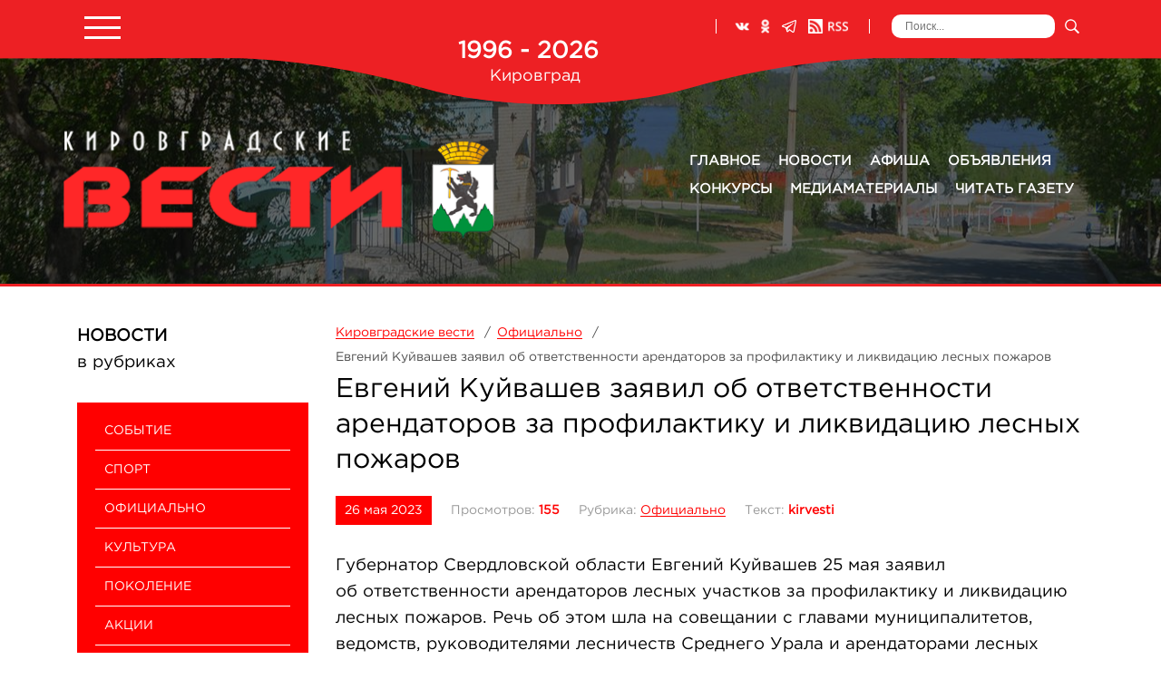

--- FILE ---
content_type: text/html; charset=utf-8
request_url: https://www.kirvesti.ru/ofitsialno/1701-evgenij-kujvashev-zayavil-ob-otvetstvennosti-arendatorov-za-profilaktiku-i-likvidatsiyu-lesnykh-pozharov
body_size: 12190
content:

<!DOCTYPE html>
<html xmlns="http://www.w3.org/1999/xhtml" xml:lang="ru-ru" lang="ru-ru" dir="ltr">

<head>
    <meta name="viewport" content="width=device-width, initial-scale=1, shrink-to-fit=no">
    <meta name="HandheldFriendly" content="true" />
    <meta name="apple-mobile-web-app-capable" content="YES" />
    <script src="https://code.jquery.com/jquery-3.3.1.slim.min.js"></script>
    <base href="https://www.kirvesti.ru/ofitsialno/1701-evgenij-kujvashev-zayavil-ob-otvetstvennosti-arendatorov-za-profilaktiku-i-likvidatsiyu-lesnykh-pozharov" />
	<meta http-equiv="content-type" content="text/html; charset=utf-8" />
	<meta name="author" content="kirvesti" />
	<meta name="generator" content="Joomla! - Open Source Content Management" />
	<title>Евгений Куйвашев заявил об ответственности арендаторов за профилактику и ликвидацию лесных пожаров - Интернет-издание &quot;Кировградские вести&quot;</title>
	<link href="/templates/kirvesti/favicon.ico" rel="shortcut icon" type="image/vnd.microsoft.icon" />
	<link href="https://www.kirvesti.ru/ofitsialno/1701-evgenij-kujvashev-zayavil-ob-otvetstvennosti-arendatorov-za-profilaktiku-i-likvidatsiyu-lesnykh-pozharov" rel="canonical" />
	<link href="https://www.kirvesti.ru/component/search/?Itemid=392&amp;catid=12&amp;id=1701&amp;format=opensearch" rel="search" title="Искать Интернет-издание &quot;Кировградские вести&quot;" type="application/opensearchdescription+xml" />
	<link href="/media/plg_system_jcepro/site/css/content.min.css?86aa0286b6232c4a5b58f892ce080277" rel="stylesheet" type="text/css" />
	<link href="/templates/kirvesti/css/bootstrap/bootstrap.min.css" rel="stylesheet" type="text/css" media="screen,projection" />
	<link href="/templates/kirvesti/css/global.css" rel="stylesheet" type="text/css" media="screen,projection" />
	<link href="/media/com_rsform/css/front.css?4bb4cbfd56f17931e247dfe39c8fa54c" rel="stylesheet" type="text/css" />
	<link href="https://www.kirvesti.ru/modules/mod_news_pro_gk5/interface/css/style.css" rel="stylesheet" type="text/css" />
	<script src="/media/jui/js/jquery.min.js?4bb4cbfd56f17931e247dfe39c8fa54c" type="text/javascript"></script>
	<script src="/media/jui/js/jquery-noconflict.js?4bb4cbfd56f17931e247dfe39c8fa54c" type="text/javascript"></script>
	<script src="/media/jui/js/jquery-migrate.min.js?4bb4cbfd56f17931e247dfe39c8fa54c" type="text/javascript"></script>
	<script src="/templates/kirvesti/js/bootstrap/bootstrap.min.js" type="text/javascript"></script>
	<script src="/templates/kirvesti/js/slick/slick.min.js" type="text/javascript"></script>
	<script src="/templates/kirvesti/js/main.js" type="text/javascript"></script>
	<script src="https://www.google.com/recaptcha/api.js?render=6Lfp6koaAAAAADD5iS6lpN86lKA-6sm56WXyOiic" type="text/javascript"></script>
	<script src="/media/com_rsform/js/script.js?4bb4cbfd56f17931e247dfe39c8fa54c" type="text/javascript"></script>
	<script src="/media/plg_system_rsfprecaptchav3/js/script.js?4bb4cbfd56f17931e247dfe39c8fa54c" type="text/javascript"></script>
	<script src="https://www.kirvesti.ru/modules/mod_news_pro_gk5/interface/scripts/engine.jquery.js" type="text/javascript"></script>
	<!--[if lt IE 9]><script src="/media/system/js/html5fallback.js?4bb4cbfd56f17931e247dfe39c8fa54c" type="text/javascript"></script><![endif]-->
	<script type="text/javascript">
if (typeof window.grecaptcha !== 'undefined') { grecaptcha.ready(function() { grecaptcha.execute("6Lfp6koaAAAAADD5iS6lpN86lKA-6sm56WXyOiic", {action:'homepage'});}); }RSFormPro.scrollToError = true;RSFormProReCAPTCHAv3.add("6Lfp6koaAAAAADD5iS6lpN86lKA-6sm56WXyOiic", "contactform2", 5);RSFormProUtils.addEvent(window, 'load', function() {RSFormProUtils.addEvent(RSFormPro.getForm(5), 'submit', function(evt){ evt.preventDefault(); 
	RSFormPro.submitForm(RSFormPro.getForm(5)); });RSFormPro.addFormEvent(5, function(){ RSFormProReCAPTCHAv3.execute(5); });});RSFormPro.Ajax.URL = "\/component\/rsform\/?task=ajaxValidate&Itemid=416";RSFormProUtils.addEvent(window, 'load', function(){
    RSFormPro.Ajax.overrideSubmit(5, {"parent":"","field":"is-invalid"}, false);
});ajaxExtraValidationScript[5] = function(task, formId, data){ 
var formComponents = {};
formComponents[28]='name';formComponents[29]='phone';formComponents[30]='email';formComponents[35]='chek-02';formComponents[34]='recaptcha3';
RSFormPro.Ajax.displayValidationErrors(formComponents, task, formId, data);
};
RSFormPro.scrollToError = true;RSFormProReCAPTCHAv3.add("6Lfp6koaAAAAADD5iS6lpN86lKA-6sm56WXyOiic", "contactform1", 4);RSFormProUtils.addEvent(window, 'load', function() {RSFormProUtils.addEvent(RSFormPro.getForm(4), 'submit', function(evt){ evt.preventDefault(); 
	RSFormPro.submitForm(RSFormPro.getForm(4)); });RSFormPro.addFormEvent(4, function(){ RSFormProReCAPTCHAv3.execute(4); });});RSFormProUtils.addEvent(window, 'load', function(){
    RSFormPro.Ajax.overrideSubmit(4, {"parent":"","field":"is-invalid"}, false);
});ajaxExtraValidationScript[4] = function(task, formId, data){ 
var formComponents = {};
formComponents[23]='name';formComponents[24]='phone';formComponents[25]='message';formComponents[36]='chek-01';formComponents[33]='recaptcha3';
RSFormPro.Ajax.displayValidationErrors(formComponents, task, formId, data);
};

	</script>

    <!--[if lt IE 9]>
        <script src="/media/jui/js/html5.js"></script>
    <![endif]-->
</head>

<body>
    <div class="wrapper" id="wrapper">
        <header class="header" id="header">
            <div class="header-top">
                <div class="container">
                    <div class="row">
                        <div class="header-top-left col-4">
                            <div class="menusmall">
                                <a href="#popup-menu" data-toggle="modal" data-target="#popup-menu">
                                    <span class="icon-bars">
                                        <span class="icon-bar"></span>
                                        <span class="icon-bar"></span>
                                        <span class="icon-bar"></span>
                                    </span>
                                </a>
                            </div>
                        </div>

                        <div class="header-top-center col-2">
                            <div class="header-top_years">1996 - 2026</div>

                            <div class="header-top_city">Кировград</div>
                        </div>

                        <div class="header-top-right col-6">
                            <div class="header-top_wheather">
                                
                            </div>

                            <div class="header-top_social">
                                		<div class="moduletable">
						

<div class="custom"  >
	<div class="social">
<div class="social-desc">
<p><strong>Будьте в курсе новостей</strong></p>
<p>Подписывайся на наши группы в социальных сетях</p>
</div>
<div class="social-lst">
<div class="social_i vk"><a href="https://vk.com/kir.vesti" target="_blank" rel="noopener">ВКонтакте</a></div>
<div class="social_i ok"><a href="https://ok.ru/kir.vesti" target="_blank" rel="noopener">Одноклассники</a></div>
<div class="social_i tg"><a href="https://t.me/kirvesti" target="_blank" rel="noopener">Телеграм</a></div>
<div class="social_i rss"><a href="/novosti?format=feed&amp;type=rss" target="_blank" rel="noopener">RSS</a></div>
</div>
</div></div>
		</div>
	
                            </div>

                            <div class="header-top_search">
                                		<div class="moduletable">
						<div class="search">
	<form action="/ofitsialno" method="post" class="form-inline" role="search">
		<label for="mod-search-searchword122" class="element-invisible">Искать...</label> <input name="searchword" id="mod-search-searchword122" maxlength="200"  class="inputbox search-query input-medium" type="search" placeholder="Поиск..." /> <button class="button btn btn-primary" onclick="this.form.searchword.focus();">Искать</button>		<input type="hidden" name="task" value="search" />
		<input type="hidden" name="option" value="com_search" />
		<input type="hidden" name="Itemid" value="392" />
	</form>
</div>
		</div>
	
                            </div>
                        </div>
                    </div>
                </div>
            </div>

            <div class="header-bottom">
                <div class="header-bottom-bg">
                    		<div class="moduletable">
						

<div class="custom"  style="background-image: url(/images/systems/header/фон.jpg)" >
	</div>
		</div>
	
                </div>

                <div class="header-bottom-main">
                    <div class="container">
                        <div class="row">
                            <div class="header-logo col-5">
                                <a class="header-logo_lnk" href="/"></a>
                            </div>

                            <div class="header-menu col-5 offset-2">
                                		<div class="moduletable_menu">
						<ul class="menu">
<li class="nav-item item-101"><a class="nav-link " href="/"  ><span class="noimage"></span><span class="image-title">Главное</span></a></li><li class="nav-item item-392"><a class="nav-link " href="/novosti"  ><span class="noimage"></span><span class="image-title">Новости</span></a></li><li class="nav-item item-393"><a class="nav-link " href="/afisha"  ><span class="noimage"></span><span class="image-title">Афиша</span></a></li><li class="nav-item item-394"><a class="nav-link " href="/ob-yavleniya"  ><span class="noimage"></span><span class="image-title">Объявления</span></a></li><li class="nav-item item-395"><a class="nav-link " href="/konkursy"  ><span class="noimage"></span><span class="image-title">Конкурсы</span></a></li><li class="nav-item item-397 deeper parent dropdown"><a class="nav-link " href="/mediamaterialy"  ><span class="noimage"></span><span class="image-title">Медиаматериалы</span></a><ul class="nav-child unstyled dropdown-menu"><li class="nav-item item-402"><a class="dropdown-item nav-link " href="/mediamaterialy/fotogalereya"  ><span class="noimage"></span><span class="image-title">Фотогалерея</span></a></li><li class="nav-item item-403"><a class="dropdown-item nav-link " href="/mediamaterialy/videogalereya"  ><span class="noimage"></span><span class="image-title">Видеогалерея</span></a></li></ul></li><li class="nav-item item-396"><a class="nav-link " href="/chitat-gazetu"  ><span class="noimage"></span><span class="image-title">Читать газету</span></a></li></ul>
		</div>
	
                            </div>
                        </div>
                    </div>
                </div>
            </div>
        </header>

                        <section class="main" id="main">
            <div class="container">
                                <div class="row">
                    <div class="blocks-left col-3">
                        		<div class="moduletable blocks-header">
						

<div class="custom blocks-header"  >
	<p><strong>Новости</strong></p>
<p>в рубриках</p></div>
		</div>
			<div class="moduletable_menu">
						<ul class="menu">
<li class="nav-item item-414"><a class="nav-link " href="/sobytie"  ><span class="noimage"></span><span class="image-title">Событие</span></a></li><li class="nav-item item-415"><a class="nav-link " href="/sport"  ><span class="noimage"></span><span class="image-title">Спорт</span></a></li><li class="nav-item item-416 current active"><a class="active nav-link " href="/ofitsialno"  ><span class="noimage"></span><span class="image-title">Официально</span></a></li><li class="nav-item item-417"><a class="nav-link " href="/kultura"  ><span class="noimage"></span><span class="image-title">Культура</span></a></li><li class="nav-item item-418"><a class="nav-link " href="/pokolenie"  ><span class="noimage"></span><span class="image-title">Поколение</span></a></li><li class="nav-item item-419"><a class="nav-link " href="/aktsii"  ><span class="noimage"></span><span class="image-title">Акции</span></a></li><li class="nav-item item-420"><a class="nav-link " href="/bezopasnost"  ><span class="noimage"></span><span class="image-title">Безопасность</span></a></li><li class="nav-item item-421"><a class="nav-link " href="/proisshestviya"  ><span class="noimage"></span><span class="image-title">Происшествия</span></a></li><li class="nav-item item-422"><a class="nav-link " href="/obrazovanie"  ><span class="noimage"></span><span class="image-title">Образование</span></a></li><li class="nav-item item-423"><a class="nav-link " href="/obshchestvo"  ><span class="noimage"></span><span class="image-title">Общество</span></a></li><li class="nav-item item-424"><a class="nav-link " href="/perspektiva"  ><span class="noimage"></span><span class="image-title">Перспектива</span></a></li><li class="nav-item item-425"><a class="nav-link " href="/tko"  ><span class="noimage"></span><span class="image-title">ТКО</span></a></li><li class="nav-item item-426"><a class="nav-link " href="/tsifra-v-kazhdyj-dom"  ><span class="noimage"></span><span class="image-title">Цифра</span></a></li><li class="nav-item item-495"><a class="nav-link " href="/mnenie"  ><span class="noimage"></span><span class="image-title">Уральцы о поправках</span></a></li><li class="nav-item item-496"><a class="nav-link " href="/vesna-pobedy"  ><span class="noimage"></span><span class="image-title">Весна Победы</span></a></li><li class="nav-item item-536"><a class="nav-link " href="/kartina-dnya"  ><span class="noimage"></span><span class="image-title">Картина дня</span></a></li><li class="nav-item item-537"><a class="nav-link " href="/lyudi-nashego-goroda"  ><span class="noimage"></span><span class="image-title">Люди нашего города</span></a></li><li class="nav-item item-538"><a class="nav-link " href="/moj-gorod"  ><span class="noimage"></span><span class="image-title">Мой город</span></a></li></ul>
		</div>
	
                    </div>

                    <div class="main-right col-9">
                                                <div class="nav-breadcrumbs">
                            		<div class="moduletable">
						<div aria-label="Навигация на сайте" role="navigation">
	<ul itemscope itemtype="https://schema.org/BreadcrumbList" class="breadcrumb">
					<li class="active">
				<span class="divider icon-location"></span>
			</li>
		
						<li itemprop="itemListElement" itemscope itemtype="https://schema.org/ListItem">
											<a itemprop="item" href="/" class="pathway"><span itemprop="name">Кировградские вести</span></a>
					
											<span class="divider">
							 / 						</span>
										<meta itemprop="position" content="1">
				</li>
							<li itemprop="itemListElement" itemscope itemtype="https://schema.org/ListItem">
											<a itemprop="item" href="/ofitsialno" class="pathway"><span itemprop="name">Официально</span></a>
					
											<span class="divider">
							 / 						</span>
										<meta itemprop="position" content="2">
				</li>
							<li itemprop="itemListElement" itemscope itemtype="https://schema.org/ListItem" class="active">
					<span itemprop="name">
						Евгений Куйвашев заявил об ответственности арендаторов за профилактику и ликвидацию лесных пожаров					</span>
					<meta itemprop="position" content="3">
				</li>
				</ul>
</div>
		</div>
	
                        </div>
                        
                        <main id="content" role="main" class="main-content">
                            <div id="system-message-container">
	</div>

                            <div class="item-page" itemscope itemtype="http://schema.org/Article">
	<meta itemprop="inLanguage" content="ru-RU" />
	
	
		
			<div class="page-header">
		<h1 itemprop="name" class="page-title">
							Евгений Куйвашев заявил об ответственности арендаторов за профилактику и ликвидацию лесных пожаров					</h1>
							</div>
					
				<dl class="article-info muted">

										<dd class="create">
		<time datetime="2023-05-26T16:06:41+05:00" itemprop="dateCreated">
			26 мая 2023		</time>
	</dd>			
			
										<dd class="hits">
					<span class="icon-eye-open" aria-hidden="true"></span>
					<meta itemprop="interactionCount" content="UserPageVisits:155" />
					Просмотров: <span>155</span>			</dd>					
		
			<!--
			<dt class="article-info-term">
							</dt>
			-->

			
										<dd class="category-name">
											        <span class="category-name_lbl">Рубрика: </span>					<a href="/ofitsialno" itemprop="genre">Официально</a>							</dd>			
			
							<dd class="createdby" itemprop="author" itemscope itemtype="https://schema.org/Person">
					Текст: <span itemprop="name">kirvesti</span>	</dd>
						</dl>
	
	
		
						<div itemprop="articleBody" class="articleBody">
		 
<p>Губернатор Свердловской области Евгений Куйвашев 25&nbsp;мая заявил об&nbsp;ответственности арендаторов лесных участков за&nbsp;профилактику и&nbsp;ликвидацию лесных пожаров. Речь об&nbsp;этом шла на&nbsp;совещании с&nbsp;главами муниципалитетов, ведомств, руководителями лесничеств Среднего Урала и&nbsp;арендаторами лесных участков. Глава региона подчеркнул: в&nbsp;сложившейся ситуации необходимо предусмотреть возможность дополнительной мобилизации сил и&nbsp;средств, несмотря на&nbsp;то, что количество природных пожаров на&nbsp;Среднем Урале в&nbsp;разы меньше, чем в&nbsp;пиковый период.</p>
<blockquote>
<p>«И&nbsp;в&nbsp;профилактике, и&nbsp;в&nbsp;тушении пожаров должны быть задействованы арендаторы лесных участков. Сводным планом тушения лесных пожаров предусмотрено привлечение более 400&nbsp;лесопользователей. Половина из&nbsp;них не&nbsp;только не&nbsp;принимала участие в&nbsp;тушении в&nbsp;пиковые периоды, но&nbsp;и&nbsp;не&nbsp;проводила мероприятия по&nbsp;предупреждению возгораний. В&nbsp;текущей непростой ситуации подобное бездействие можно рассматривать как намеренное создание угрозы пожарной безопасности региона. К&nbsp;тем арендаторам, кто занял позицию стороннего наблюдателя, должны быть приняты адекватные меры»,&nbsp;— сказал Евгений Куйвашев.</p>
</blockquote>
<p>По&nbsp;словам губернатора, те&nbsp;из&nbsp;арендаторов, кто имеет долги за&nbsp;аренду, будут заново участвовать в&nbsp;торгах. Таких в&nbsp;регионе&nbsp;— 98, общий долг превышает 50&nbsp;миллионов рублей. Добросовестных&nbsp;же лесопользователей нужно поддерживать. В&nbsp;качестве одной из&nbsp;мер мотивации в&nbsp;Минприроды региона предложили рассмотреть возможность отсрочки выплат по&nbsp;задолженности для тех арендаторов, кто активно участвует в&nbsp;ликвидации пожаров.</p>
<p>По&nbsp;данным министерства природных ресурсов и&nbsp;экологии Свердловской области, в&nbsp;2023 году в&nbsp;регионе лесными пожарами затронуты территории всех 30&nbsp;подведомственных лесничеств. Договоры пользования лесными участками в&nbsp;заключены с&nbsp;901 лесопользователем&nbsp;— в&nbsp;пользование им&nbsp;переданы 1,9 тысячи лесных участков. При этом большинство арендаторов не&nbsp;принимали участие в&nbsp;ликвидации возгораний.</p>
<p>Сейчас по&nbsp;поручению Евгения Куйвашева создаётся список из&nbsp;2,7 тысячи сотрудников компаний-лесопользователей и&nbsp;лесничеств. В&nbsp;выходные они будут распределены на&nbsp;патрулирование и&nbsp;окарауливание по&nbsp;всей территории региона.</p>
<p>Отдельное внимание губернатор поручил уделить брошенным землям сельхозназначения. Евгений Куйвашев заявил: вопросы с&nbsp;бесхозными участками нужно решить уже в&nbsp;этом году. Главы муниципалитетов совместно с&nbsp;правительством уже проводят масштабную ревизию на&nbsp;своих территориях. Данные будут переданы в&nbsp;надзорные ведомства в&nbsp;ближайшее время.</p>	</div>

	
								</div>


                        </main>
                    </div>
                </div>
                            </div>
        </section>

        <section class="blocks no-front">
            
                        <div class="blocks-banner blocks-banner-00-02">
                <div class="container">
                    <div class="row">
                        <div class="blocks-banner-00-02-left col-6">
                            		<div class="moduletable">
						<div class="bannergroup">

	<div class="banneritem">
										<p>
	<a href="#popup-sendme" data-toggle="modal" data-target="#popup-sendme"><img src="/images/systems/banners/banner-main-left.jpg"  /></a>
</p>				<div class="clr"></div>
	</div>

</div>
		</div>
	
                        </div>

                        <div class="blocks-banner-00-02-right col-6">
                            		<div class="moduletable">
						<div class="bannergroup">

	<div class="banneritem">
										<p>
	<a href="#popup-sale" data-toggle="modal" data-target="#popup-sale"><img src="/images/systems/banners/banner-main-right.jpg" /></a>
</p>				<div class="clr"></div>
	</div>

</div>
		</div>
	
                        </div>
                    </div>
                </div>
            </div>
            
            
                        <div class="blocks-events">
                <div class="blocks-events-bg">
                    		<div class="moduletable">
						

<div class="custom"  style="background-image: url(/images/systems/events/фон_1-6.jpg)" >
	</div>
		</div>
	
                </div>

                <div class="blocks-events-main">
                    <div class="container">
                        <div class="row">
                            <div class="col-12">
                                		<div class="moduletable blocks-header">
						

<div class="custom blocks-header"  >
	<div class="blocks-header_lbl">Афиша событий и мероприятий</div>
<div class="blocks-header_lnk"><a href="/afisha">Смотреть все мероприятия</a></div></div>
		</div>
			<div class="moduletable">
							<div class="nspMain " id="nsp-nsp-114" data-config="{
				'animation_speed': 400,
				'animation_interval': 5000,
				'animation_function': 'Fx.Transitions.Expo.easeIn',
				'news_column': 4,
				'news_rows': 1,
				'links_columns_amount': 1,
				'links_amount': 3
			}">
		
					<div class="nspArts bottom" style="width:100%;">
								<div class="nspArtScroll1">
					<div class="nspArtScroll2 nspPages1">
																	<div class="nspArtPage active nspCol1">
																				<div class="nspArt nspCol4 lastChild" style="padding:0;clear:both;">
								<a href="/afisha/1321-na-urale-startovalo-golosovanie-za-status-dostoyanie-srednego-urala" class="nspImageWrapper tleft fnull"  style="margin:0;" target="_self"><img  class="nspImage" src="/images/afisha/2022/whatsapp-image-2022-08-02-at-15.46.50.jpeg" alt=""  style="width:260px;height:360px;" /></a><p class="nspInfo nspInfo2 tleft fnull">01/08/2022</p><h4 class="nspHeader tleft fnull has-image"><a href="/afisha/1321-na-urale-startovalo-golosovanie-za-status-dostoyanie-srednego-urala"  title="На Урале стартовало голосование за статус «Достояние Среднего Урала»" target="_self">На Урале стартовало голосование за статус «Достояние Среднего Урала»</a></h4>							</div>
																															<div class="nspArt nspCol4 lastChild" style="padding:0;">
								<a href="/afisha/1255-svecha-pamyati-do-22-iyunya" class="nspImageWrapper tleft fnull"  style="margin:0;" target="_self"><img  class="nspImage" src="/images/afisha/2022/баннер-свечапамяти-200x300-2.jpg" alt=""  style="width:260px;height:360px;" /></a><p class="nspInfo nspInfo2 tleft fnull">22/06/2022</p><h4 class="nspHeader tleft fnull has-image"><a href="/afisha/1255-svecha-pamyati-do-22-iyunya"  title="Свеча памяти до 22 июня" target="_self">Свеча памяти до 22 июня</a></h4>							</div>
																															<div class="nspArt nspCol4 lastChild" style="padding:0;">
								<a href="/afisha/988-den-materi-2021" class="nspImageWrapper tleft fnull"  style="margin:0;" target="_self"><img  class="nspImage" src="/images/afisha/2021/день-матери-2021.jpg" alt=""  style="width:260px;height:360px;" /></a><p class="nspInfo nspInfo2 tleft fnull">26/11/2021</p><h4 class="nspHeader tleft fnull has-image"><a href="/afisha/988-den-materi-2021"  title="День матери – 2021" target="_self">День матери – 2021</a></h4>							</div>
																															<div class="nspArt nspCol4 lastChild" style="padding:0;">
								<a href="/afisha/954-festival-kirovgrad-mnogonatsionalnyj" class="nspImageWrapper tleft fnull"  style="margin:0;" target="_self"><img  class="nspImage" src="/images/afisha/2021/кировград-многонациональный-2021.jpg" alt=""  style="width:260px;height:360px;" /></a><p class="nspInfo nspInfo2 tleft fnull">13/11/2021</p><h4 class="nspHeader tleft fnull has-image"><a href="/afisha/954-festival-kirovgrad-mnogonatsionalnyj"  title="Фестиваль «Кировград многонациональный» " target="_self">Фестиваль «Кировград многонациональный» </a></h4>							</div>
												</div>
																</div>

									</div>
			</div>
		
		
			</div>
		</div>
	
                            </div>
                        </div>
                    </div>
                </div>
            </div>
                    </section>
            </div>

    <footer class="footer" id="footer" role="contentinfo">
        <div class="footer-top">
            <div class="container">
                <div class="row">
                    <div class="footer-logo col-3">
                        <a class="footer-logo_lnk" href="/"></a>
                    </div>

                    <div class="footer-contacts col-4">
                        		<div class="moduletable">
						

<div class="custom"  >
	<div class="contacts">
<div class="contacts-address">г. Кировград, ул. Свердлова, 48, 2 этаж</div>
<div class="contacts-phone"><a href="tel:+79001234567">+7 (34357) 4-09-09</a></div>
<div class="contacts-email"><a href="mailto:kir.vesti@mail.ru"> kir.vesti@mail.ru</a></div>
</div></div>
		</div>
	
                    </div>

                    <div class="footer-right col-5">
                        <div class="footer-right-top">
                            <div class="footer-nav">
                                		<div class="moduletable_menu">
						<ul class="menu">
<li class="nav-item item-398"><a class="nav-link " href="/o-gazete"  ><span class="noimage"></span><span class="image-title">О газете</span></a></li><li class="nav-item item-400"><a class="nav-link " href="/dokumenty"  ><span class="noimage"></span><span class="image-title">Документы</span></a></li><li class="nav-item item-401"><a class="nav-link " href="/kontakty"  ><span class="noimage"></span><span class="image-title">Контакты</span></a></li><li class="nav-item item-530"><a class="nav-link " href="/protivodejstvie-korruptsii"  ><span class="noimage"></span><span class="image-title">Противодействие коррупции</span></a></li></ul>
		</div>
	
                            </div>

                            <div class="footer-social">
                                		<div class="moduletable">
						

<div class="custom"  >
	<div class="social">
<div class="social-desc">
<p><strong>Будьте в курсе новостей</strong></p>
<p>Подписывайся на наши группы в социальных сетях</p>
</div>
<div class="social-lst">
<div class="social_i vk"><a href="https://vk.com/kir.vesti" target="_blank" rel="noopener">ВКонтакте</a></div>
<div class="social_i ok"><a href="https://ok.ru/kir.vesti" target="_blank" rel="noopener">Одноклассники</a></div>
<div class="social_i tg"><a href="https://t.me/kirvesti" target="_blank" rel="noopener">Телеграм</a></div>
<div class="social_i rss"><a href="/novosti?format=feed&amp;type=rss" target="_blank" rel="noopener">RSS</a></div>
</div>
</div></div>
		</div>
	
                            </div>
                        </div>
                    </div>
                </div>
            </div>
        </div>

        <div class="footer-middle">
            <div class="container">
                <div class="row">
                    <div class="footer-menu col-12">
                        		<div class="moduletable_menu">
						<ul class="menu">
<li class="nav-item item-101"><a class="nav-link " href="/"  ><span class="noimage"></span><span class="image-title">Главное</span></a></li><li class="nav-item item-392"><a class="nav-link " href="/novosti"  ><span class="noimage"></span><span class="image-title">Новости</span></a></li><li class="nav-item item-393"><a class="nav-link " href="/afisha"  ><span class="noimage"></span><span class="image-title">Афиша</span></a></li><li class="nav-item item-394"><a class="nav-link " href="/ob-yavleniya"  ><span class="noimage"></span><span class="image-title">Объявления</span></a></li><li class="nav-item item-395"><a class="nav-link " href="/konkursy"  ><span class="noimage"></span><span class="image-title">Конкурсы</span></a></li><li class="nav-item item-397 deeper parent dropdown"><a class="nav-link " href="/mediamaterialy"  ><span class="noimage"></span><span class="image-title">Медиаматериалы</span></a><ul class="nav-child unstyled dropdown-menu"><li class="nav-item item-402"><a class="dropdown-item nav-link " href="/mediamaterialy/fotogalereya"  ><span class="noimage"></span><span class="image-title">Фотогалерея</span></a></li><li class="nav-item item-403"><a class="dropdown-item nav-link " href="/mediamaterialy/videogalereya"  ><span class="noimage"></span><span class="image-title">Видеогалерея</span></a></li></ul></li><li class="nav-item item-396"><a class="nav-link " href="/chitat-gazetu"  ><span class="noimage"></span><span class="image-title">Читать газету</span></a></li></ul>
		</div>
	
                    </div>
                </div>
            </div>
        </div>

        <div class="footer-bottom">
            <div class="footer-bottom-bg">
                		<div class="moduletable">
						

<div class="custom"  style="background-image: url(/images/systems/footer/dsc_0975---копия.jpg)" >
	</div>
		</div>
	
            </div>

            <div class="footer-bottom-main">
                <div class="container">
                    <div class="row">
                        <div class="footer-copyright col-12">
                            		<div class="moduletable">
						

<div class="custom"  >
	<p>«Кировградские вести»<br /><br /></p>
<p>Сетевое издание «Кировградские вести» зарегистрировано Федеральной службой по надзору в сфере связи, информационных технологий и массовых коммуникаций. Регистрационный номер&nbsp;Эл № ФС77-81447 от 07 июля 2021 г.<br /><br /></p>
<p>Учредитель: государственное автономное учреждение печати Свердловской области «Редакция газеты «Кировградские вести» (ОГРН 1136682000025).<br /><br /></p>
<p>© Все права защищены. При использовании материалов ссылка на сайт обязательна.</p>
<p>&nbsp;</p></div>
		</div>
			<div class="moduletable">
						

<div class="custom"  >
	<p><a href="/images/about/personal-data/%D0%BF%D0%BE%D0%BB%D0%B8%D1%82%D0%B8%D0%BA%D0%B0_%D0%BA%D0%BE%D0%BD%D1%84%D0%B8%D0%B4%D0%B5%D0%BD%D1%86%D0%B8%D0%B0%D0%BB%D1%8C%D0%BD%D0%BE%D1%81%D1%82%D0%B8-www.kirvesti.ru.pdf" target="_blank" class="wf_file" title="Политика конфиденциальности">Политика конфиденциальности</a></p>
<p><a href="/images/about/personal-data/%D1%81%D0%BE%D0%B3%D0%BB%D0%B0%D1%81%D0%B8%D0%B5-%D0%BD%D0%B0-%D0%BE%D0%B1%D1%80%D0%B0%D0%B1%D0%BE%D1%82%D0%BA%D1%83-%D0%BF%D0%B5%D1%80%D1%81%D0%BE%D0%BD%D0%B0%D0%BB%D1%8C%D0%BD%D1%8B%D1%85-%D0%B4%D0%B0%D0%BD%D0%BD%D1%8B%D1%85-www.kirvesti.ru.pdf" target="_blank" class="wf_file" title="Согласие на обработку персональных данных">Согласие на обработку персональных данных</a></p></div>
		</div>
	
                        </div>

                        <div class="footer-counter">
                            		<div class="moduletable">
						

<div class="custom"  >
	<!-- Yandex.Metrika counter -->
<script type="text/javascript">
	(function(m, e, t, r, i, k, a) {
		m[i] = m[i] || function() {
			(m[i].a = m[i].a || []).push(arguments)
		};
		m[i].l = 1 * new Date();
		k = e.createElement(t), a = e.getElementsByTagName(t)[0], k.async = 1, k.src = r, a.parentNode.insertBefore(k, a)
	})
	(window, document, "script", "https://mc.yandex.ru/metrika/tag.js", "ym");

	ym(53217835, "init", {
		clickmap: true,
		trackLinks: true,
		accurateTrackBounce: true,
		webvisor: true
	});
</script>
<noscript><div><img src="https://mc.yandex.ru/watch/53217835" style="position:absolute; left:-9999px;" alt="" /></div></noscript><!-- /Yandex.Metrika counter --></div>
		</div>
	
                        </div>

                        <div class="footer-razr">
                            		<div class="moduletable">
						

<div class="custom"  >
	<p><a href="http://www.тксистемы.рф" target="_blank" rel="noopener" title="ТКСистемы. Разработка и создание сайтов. Новоуральск, Автоматизация, Интернет-отчетность, Консалтинг, Аутсорсинг">Дизайн и<br />разработка сайта</a></p></div>
		</div>
	
                        </div>
                    </div>
                </div>
            </div>
        </div>
    </footer>

    <div class="button-top"></div>

    <section class="popup">
        <div class="modal popup-item popup-menu" id="popup-menu">
            <div class="modal-dialog modal-dialog-centered" role="document">
                <div class="modal-content">
                    <div class="modal-header">
                        <button type="button" class="close" data-dismiss="modal" aria-label="Close">
                            <span aria-hidden="true">&times;</span>
                        </button>
                    </div>

                    <div class="modal-body">
                        		<div class="moduletable_menu">
						<ul class="menu">
<li class="nav-item item-101"><a class="nav-link " href="/"  ><span class="noimage"></span><span class="image-title">Главное</span></a></li><li class="nav-item item-392"><a class="nav-link " href="/novosti"  ><span class="noimage"></span><span class="image-title">Новости</span></a></li><li class="nav-item item-393"><a class="nav-link " href="/afisha"  ><span class="noimage"></span><span class="image-title">Афиша</span></a></li><li class="nav-item item-394"><a class="nav-link " href="/ob-yavleniya"  ><span class="noimage"></span><span class="image-title">Объявления</span></a></li><li class="nav-item item-395"><a class="nav-link " href="/konkursy"  ><span class="noimage"></span><span class="image-title">Конкурсы</span></a></li><li class="nav-item item-397 deeper parent dropdown"><a class="nav-link " href="/mediamaterialy"  ><span class="noimage"></span><span class="image-title">Медиаматериалы</span></a><ul class="nav-child unstyled dropdown-menu"><li class="nav-item item-402"><a class="dropdown-item nav-link " href="/mediamaterialy/fotogalereya"  ><span class="noimage"></span><span class="image-title">Фотогалерея</span></a></li><li class="nav-item item-403"><a class="dropdown-item nav-link " href="/mediamaterialy/videogalereya"  ><span class="noimage"></span><span class="image-title">Видеогалерея</span></a></li></ul></li><li class="nav-item item-396"><a class="nav-link " href="/chitat-gazetu"  ><span class="noimage"></span><span class="image-title">Читать газету</span></a></li></ul>
		</div>
	
                    </div>
                </div>
            </div>
        </div>

        <div class="modal popup-item popup-sendme" id="popup-sendme" tabindex="-1" role="dialog" aria-labelledby="exampleModalCenterTitle" aria-hidden="true">
            <div class="modal-dialog modal-dialog-centered" role="document">
                <div class="modal-content">
                    <div class="modal-header">
                        <button type="button" class="close" data-dismiss="modal" aria-label="Close">
                            <span aria-hidden="true">&times;</span>
                        </button>
                    </div>

                    <div class="modal-body">
                        		<div class="moduletable">
						<div class="rsform">
	<form method="post"  id="userForm" action="https://www.kirvesti.ru/ofitsialno/1701-evgenij-kujvashev-zayavil-ob-otvetstvennosti-arendatorov-za-profilaktiku-i-likvidatsiyu-lesnykh-pozharov"><h2>Расскажите нам!</h2>
<div id="rsform_error_4" style="display: none;"><p class="formRed">Пожалуйста заполните обязательные поля</p></div>
<!-- Do not remove this ID, it is used to identify the page so that the pagination script can work correctly -->
<div class="formContainer" id="rsform_4_page_0">
	<div class="form-row">
		<div class="col-md-12">
			<div class="form-group rsform-block rsform-block-name rsform-type-textbox">

				<label class="control-label formControlLabel" data-toggle="tooltip" title="" for="name">Как Вас зовут?</label>

				<div class="formControls">
					<input type="text" value="" size="20" placeholder="Как Вас зовут? *" name="form[name]" id="name" class="rsform-input-box form-control" aria-required="true" />
					<div><span class="formValidation"><span id="component23" class="formNoError">Поле не заполнено</span></span></div>
				</div>
			</div>
			<div class="form-group rsform-block rsform-block-phone rsform-type-textbox">

				<label class="control-label formControlLabel" data-toggle="tooltip" title="" for="phone">Контактный телефон</label>

				<div class="formControls">
					<input type="text" value="" size="20" placeholder="Контактный телефон *" name="form[phone]" id="phone" class="rsform-input-box form-control" aria-required="true" />
					<div><span class="formValidation"><span id="component24" class="formNoError">Поле не заполнено</span></span></div>
				</div>
			</div>
			<div class="form-group rsform-block rsform-block-message rsform-type-textarea">

				<label class="control-label formControlLabel" data-toggle="tooltip" title="" for="message">Сообщение</label>

				<div class="formControls">
					<textarea cols="50" rows="5" placeholder="Сообщение *" name="form[message]" id="message" class="rsform-text-box form-control" aria-required="true"></textarea>
					<div><span class="formValidation"><span id="component25" class="formNoError">Поле не заполнено</span></span></div>
				</div>
			</div>
			<div class="form-group rsform-block rsform-block-chek-01 rsform-type-checkboxgroup">

				<label class="control-label formControlLabel" data-toggle="tooltip" title="" id="chek-01-grouplbl">Согласие на обработку персональных данных</label>

				<div class="formControls" role="group" aria-labelledby="chek-01-grouplbl">
					<fieldset class="rsfp-fieldset"><legend class="rsfp-visually-hidden">Согласие на обработку персональных данных</legend><div class="form-check form-check-inline"><input type="checkbox"  name="form[chek-01][]" value="Нажимая кнопку &quot;Отправить&quot;, я соглашаюсь на &lt;a href=&quot;images/about/personal-data/%D1%81%D0%BE%D0%B3%D0%BB%D0%B0%D1%81%D0%B8%D0%B5-%D0%BD%D0%B0-%D0%BE%D0%B1%D1%80%D0%B0%D0%B1%D0%BE%D1%82%D0%BA%D1%83-%D0%BF%D0%B5%D1%80%D1%81%D0%BE%D0%BD%D0%B0%D0%BB%D1%8C%D0%BD%D1%8B%D1%85-%D0%B4%D0%B0%D0%BD%D0%BD%D1%8B%D1%85-www.kirvesti.ru.pdf&quot; target=&quot;_blank&quot; title=&quot;Согласие на обработку персональных данных&quot;&gt;обработку и хранение персональных данных&lt;/a&gt;" id="chek-010" class="rsform-checkbox form-check-input" /> <label id="chek-010-lbl" for="chek-010" class="form-check-label">Нажимая кнопку "Отправить", я соглашаюсь на <a href="/images/about/personal-data/%D1%81%D0%BE%D0%B3%D0%BB%D0%B0%D1%81%D0%B8%D0%B5-%D0%BD%D0%B0-%D0%BE%D0%B1%D1%80%D0%B0%D0%B1%D0%BE%D1%82%D0%BA%D1%83-%D0%BF%D0%B5%D1%80%D1%81%D0%BE%D0%BD%D0%B0%D0%BB%D1%8C%D0%BD%D1%8B%D1%85-%D0%B4%D0%B0%D0%BD%D0%BD%D1%8B%D1%85-www.kirvesti.ru.pdf" target="_blank" title="Согласие на обработку персональных данных">обработку и хранение персональных данных</a></label></div> </fieldset>
					<div><span class="formValidation"><span id="component36" class="formNoError">Необходимо подтвердить согласие</span></span></div>
				</div>
			</div>
			<div class="form-group rsform-block rsform-block-submit rsform-type-submitbutton">

				<div class="formControls">
					<button type="submit" name="form[submit]" id="submit" class="rsform-submit-button  btn btn-primary" >Отправить сообщение</button>
					<div><span class="formValidation"></span></div>
				</div>
			</div>
		</div>
	</div>
</div>
					<input type="hidden" name="g-recaptcha-response" id="g-recaptcha-response-4" value=""><input type="hidden" name="form[formId]" value="4"/><input type="hidden" name="e36aa55658edb17d9d03a735a1c71950" value="1" /></form></div>		</div>
	
                    </div>
                </div>
            </div>
        </div>

        <div class="modal popup-item popup-sale" id="popup-sale" tabindex="-1" role="dialog" aria-labelledby="exampleModalCenterTitle" aria-hidden="true">
            <div class="modal-dialog modal-dialog-centered" role="document">
                <div class="modal-content">
                    <div class="modal-header">
                        <button type="button" class="close" data-dismiss="modal" aria-label="Close">
                            <span aria-hidden="true">&times;</span>
                        </button>
                    </div>

                    <div class="modal-body">
                        		<div class="moduletable">
						<div class="rsform">
	<form method="post"  id="userForm" action="https://www.kirvesti.ru/ofitsialno/1701-evgenij-kujvashev-zayavil-ob-otvetstvennosti-arendatorov-za-profilaktiku-i-likvidatsiyu-lesnykh-pozharov"><h2>Хочу подписаться!</h2>
<div id="rsform_error_5" style="display: none;"><p class="formRed">Пожалуйста заполните обязательные поля</p></div>
<!-- Do not remove this ID, it is used to identify the page so that the pagination script can work correctly -->
<div class="formContainer" id="rsform_5_page_0">
	<div class="form-row">
		<div class="col-md-12">
			<div class="form-group rsform-block rsform-block-name rsform-type-textbox">

				<label class="control-label formControlLabel" data-toggle="tooltip" title="" for="name">Как Вас зовут?</label>

				<div class="formControls">
					<input type="text" value="" size="20" placeholder="Как Вас зовут? *" name="form[name]" id="name" class="rsform-input-box form-control" aria-required="true" />
					<div><span class="formValidation"><span id="component28" class="formNoError">Поле не заполнено</span></span></div>
				</div>
			</div>
			<div class="form-group rsform-block rsform-block-phone rsform-type-textbox">

				<label class="control-label formControlLabel" data-toggle="tooltip" title="" for="phone">Контактный телефон</label>

				<div class="formControls">
					<input type="text" value="" size="20" placeholder="Контактный телефон *" name="form[phone]" id="phone" class="rsform-input-box form-control" aria-required="true" />
					<div><span class="formValidation"><span id="component29" class="formNoError">Поле не заполнено</span></span></div>
				</div>
			</div>
			<div class="form-group rsform-block rsform-block-email rsform-type-textbox">

				<label class="control-label formControlLabel" data-toggle="tooltip" title="" for="email">Email</label>

				<div class="formControls">
					<input type="text" value="" size="20" placeholder="Email *" name="form[email]" id="email" class="rsform-input-box form-control" aria-required="true" />
					<div><span class="formValidation"><span id="component30" class="formNoError">Поле не заполнено</span></span></div>
				</div>
			</div>
			<div class="form-group rsform-block rsform-block-chek-02 rsform-type-checkboxgroup">

				<label class="control-label formControlLabel" data-toggle="tooltip" title="" id="chek-02-grouplbl">Согласие на обработку персональных данных</label>

				<div class="formControls" role="group" aria-labelledby="chek-02-grouplbl">
					<fieldset class="rsfp-fieldset"><legend class="rsfp-visually-hidden">Согласие на обработку персональных данных</legend><div class="form-check form-check-inline"><input type="checkbox"  name="form[chek-02][]" value="Нажимая кнопку &quot;Отправить&quot;, я соглашаюсь на &lt;a href=&quot;images/about/personal-data/%D1%81%D0%BE%D0%B3%D0%BB%D0%B0%D1%81%D0%B8%D0%B5-%D0%BD%D0%B0-%D0%BE%D0%B1%D1%80%D0%B0%D0%B1%D0%BE%D1%82%D0%BA%D1%83-%D0%BF%D0%B5%D1%80%D1%81%D0%BE%D0%BD%D0%B0%D0%BB%D1%8C%D0%BD%D1%8B%D1%85-%D0%B4%D0%B0%D0%BD%D0%BD%D1%8B%D1%85-www.kirvesti.ru.pdf&quot; target=&quot;_blank&quot; title=&quot;Согласие на обработку персональных данных&quot;&gt;обработку и хранение персональных данных&lt;/a&gt;" id="chek-020" class="rsform-checkbox form-check-input" /> <label id="chek-020-lbl" for="chek-020" class="form-check-label">Нажимая кнопку "Отправить", я соглашаюсь на <a href="/images/about/personal-data/%D1%81%D0%BE%D0%B3%D0%BB%D0%B0%D1%81%D0%B8%D0%B5-%D0%BD%D0%B0-%D0%BE%D0%B1%D1%80%D0%B0%D0%B1%D0%BE%D1%82%D0%BA%D1%83-%D0%BF%D0%B5%D1%80%D1%81%D0%BE%D0%BD%D0%B0%D0%BB%D1%8C%D0%BD%D1%8B%D1%85-%D0%B4%D0%B0%D0%BD%D0%BD%D1%8B%D1%85-www.kirvesti.ru.pdf" target="_blank" title="Согласие на обработку персональных данных">обработку и хранение персональных данных</a></label></div> </fieldset>
					<div><span class="formValidation"><span id="component35" class="formNoError">Необходимо подтвердить согласие</span></span></div>
				</div>
			</div>
			<div class="form-group rsform-block rsform-block-submit rsform-type-submitbutton">

				<div class="formControls">
					<button type="submit" name="form[submit]" id="submit" class="rsform-submit-button  btn btn-primary" >Подписаться</button>
					<div><span class="formValidation"></span></div>
				</div>
			</div>
		</div>
	</div>
</div>
					<input type="hidden" name="g-recaptcha-response" id="g-recaptcha-response-5" value=""><input type="hidden" name="form[formId]" value="5"/><input type="hidden" name="e36aa55658edb17d9d03a735a1c71950" value="1" /></form></div>		</div>
	
                    </div>
                </div>
            </div>
        </div>
    </section>

    
</body>

</html>


--- FILE ---
content_type: text/html; charset=utf-8
request_url: https://www.google.com/recaptcha/api2/anchor?ar=1&k=6Lfp6koaAAAAADD5iS6lpN86lKA-6sm56WXyOiic&co=aHR0cHM6Ly93d3cua2lydmVzdGkucnU6NDQz&hl=en&v=N67nZn4AqZkNcbeMu4prBgzg&size=invisible&anchor-ms=20000&execute-ms=30000&cb=okuvkrqk97ow
body_size: 48848
content:
<!DOCTYPE HTML><html dir="ltr" lang="en"><head><meta http-equiv="Content-Type" content="text/html; charset=UTF-8">
<meta http-equiv="X-UA-Compatible" content="IE=edge">
<title>reCAPTCHA</title>
<style type="text/css">
/* cyrillic-ext */
@font-face {
  font-family: 'Roboto';
  font-style: normal;
  font-weight: 400;
  font-stretch: 100%;
  src: url(//fonts.gstatic.com/s/roboto/v48/KFO7CnqEu92Fr1ME7kSn66aGLdTylUAMa3GUBHMdazTgWw.woff2) format('woff2');
  unicode-range: U+0460-052F, U+1C80-1C8A, U+20B4, U+2DE0-2DFF, U+A640-A69F, U+FE2E-FE2F;
}
/* cyrillic */
@font-face {
  font-family: 'Roboto';
  font-style: normal;
  font-weight: 400;
  font-stretch: 100%;
  src: url(//fonts.gstatic.com/s/roboto/v48/KFO7CnqEu92Fr1ME7kSn66aGLdTylUAMa3iUBHMdazTgWw.woff2) format('woff2');
  unicode-range: U+0301, U+0400-045F, U+0490-0491, U+04B0-04B1, U+2116;
}
/* greek-ext */
@font-face {
  font-family: 'Roboto';
  font-style: normal;
  font-weight: 400;
  font-stretch: 100%;
  src: url(//fonts.gstatic.com/s/roboto/v48/KFO7CnqEu92Fr1ME7kSn66aGLdTylUAMa3CUBHMdazTgWw.woff2) format('woff2');
  unicode-range: U+1F00-1FFF;
}
/* greek */
@font-face {
  font-family: 'Roboto';
  font-style: normal;
  font-weight: 400;
  font-stretch: 100%;
  src: url(//fonts.gstatic.com/s/roboto/v48/KFO7CnqEu92Fr1ME7kSn66aGLdTylUAMa3-UBHMdazTgWw.woff2) format('woff2');
  unicode-range: U+0370-0377, U+037A-037F, U+0384-038A, U+038C, U+038E-03A1, U+03A3-03FF;
}
/* math */
@font-face {
  font-family: 'Roboto';
  font-style: normal;
  font-weight: 400;
  font-stretch: 100%;
  src: url(//fonts.gstatic.com/s/roboto/v48/KFO7CnqEu92Fr1ME7kSn66aGLdTylUAMawCUBHMdazTgWw.woff2) format('woff2');
  unicode-range: U+0302-0303, U+0305, U+0307-0308, U+0310, U+0312, U+0315, U+031A, U+0326-0327, U+032C, U+032F-0330, U+0332-0333, U+0338, U+033A, U+0346, U+034D, U+0391-03A1, U+03A3-03A9, U+03B1-03C9, U+03D1, U+03D5-03D6, U+03F0-03F1, U+03F4-03F5, U+2016-2017, U+2034-2038, U+203C, U+2040, U+2043, U+2047, U+2050, U+2057, U+205F, U+2070-2071, U+2074-208E, U+2090-209C, U+20D0-20DC, U+20E1, U+20E5-20EF, U+2100-2112, U+2114-2115, U+2117-2121, U+2123-214F, U+2190, U+2192, U+2194-21AE, U+21B0-21E5, U+21F1-21F2, U+21F4-2211, U+2213-2214, U+2216-22FF, U+2308-230B, U+2310, U+2319, U+231C-2321, U+2336-237A, U+237C, U+2395, U+239B-23B7, U+23D0, U+23DC-23E1, U+2474-2475, U+25AF, U+25B3, U+25B7, U+25BD, U+25C1, U+25CA, U+25CC, U+25FB, U+266D-266F, U+27C0-27FF, U+2900-2AFF, U+2B0E-2B11, U+2B30-2B4C, U+2BFE, U+3030, U+FF5B, U+FF5D, U+1D400-1D7FF, U+1EE00-1EEFF;
}
/* symbols */
@font-face {
  font-family: 'Roboto';
  font-style: normal;
  font-weight: 400;
  font-stretch: 100%;
  src: url(//fonts.gstatic.com/s/roboto/v48/KFO7CnqEu92Fr1ME7kSn66aGLdTylUAMaxKUBHMdazTgWw.woff2) format('woff2');
  unicode-range: U+0001-000C, U+000E-001F, U+007F-009F, U+20DD-20E0, U+20E2-20E4, U+2150-218F, U+2190, U+2192, U+2194-2199, U+21AF, U+21E6-21F0, U+21F3, U+2218-2219, U+2299, U+22C4-22C6, U+2300-243F, U+2440-244A, U+2460-24FF, U+25A0-27BF, U+2800-28FF, U+2921-2922, U+2981, U+29BF, U+29EB, U+2B00-2BFF, U+4DC0-4DFF, U+FFF9-FFFB, U+10140-1018E, U+10190-1019C, U+101A0, U+101D0-101FD, U+102E0-102FB, U+10E60-10E7E, U+1D2C0-1D2D3, U+1D2E0-1D37F, U+1F000-1F0FF, U+1F100-1F1AD, U+1F1E6-1F1FF, U+1F30D-1F30F, U+1F315, U+1F31C, U+1F31E, U+1F320-1F32C, U+1F336, U+1F378, U+1F37D, U+1F382, U+1F393-1F39F, U+1F3A7-1F3A8, U+1F3AC-1F3AF, U+1F3C2, U+1F3C4-1F3C6, U+1F3CA-1F3CE, U+1F3D4-1F3E0, U+1F3ED, U+1F3F1-1F3F3, U+1F3F5-1F3F7, U+1F408, U+1F415, U+1F41F, U+1F426, U+1F43F, U+1F441-1F442, U+1F444, U+1F446-1F449, U+1F44C-1F44E, U+1F453, U+1F46A, U+1F47D, U+1F4A3, U+1F4B0, U+1F4B3, U+1F4B9, U+1F4BB, U+1F4BF, U+1F4C8-1F4CB, U+1F4D6, U+1F4DA, U+1F4DF, U+1F4E3-1F4E6, U+1F4EA-1F4ED, U+1F4F7, U+1F4F9-1F4FB, U+1F4FD-1F4FE, U+1F503, U+1F507-1F50B, U+1F50D, U+1F512-1F513, U+1F53E-1F54A, U+1F54F-1F5FA, U+1F610, U+1F650-1F67F, U+1F687, U+1F68D, U+1F691, U+1F694, U+1F698, U+1F6AD, U+1F6B2, U+1F6B9-1F6BA, U+1F6BC, U+1F6C6-1F6CF, U+1F6D3-1F6D7, U+1F6E0-1F6EA, U+1F6F0-1F6F3, U+1F6F7-1F6FC, U+1F700-1F7FF, U+1F800-1F80B, U+1F810-1F847, U+1F850-1F859, U+1F860-1F887, U+1F890-1F8AD, U+1F8B0-1F8BB, U+1F8C0-1F8C1, U+1F900-1F90B, U+1F93B, U+1F946, U+1F984, U+1F996, U+1F9E9, U+1FA00-1FA6F, U+1FA70-1FA7C, U+1FA80-1FA89, U+1FA8F-1FAC6, U+1FACE-1FADC, U+1FADF-1FAE9, U+1FAF0-1FAF8, U+1FB00-1FBFF;
}
/* vietnamese */
@font-face {
  font-family: 'Roboto';
  font-style: normal;
  font-weight: 400;
  font-stretch: 100%;
  src: url(//fonts.gstatic.com/s/roboto/v48/KFO7CnqEu92Fr1ME7kSn66aGLdTylUAMa3OUBHMdazTgWw.woff2) format('woff2');
  unicode-range: U+0102-0103, U+0110-0111, U+0128-0129, U+0168-0169, U+01A0-01A1, U+01AF-01B0, U+0300-0301, U+0303-0304, U+0308-0309, U+0323, U+0329, U+1EA0-1EF9, U+20AB;
}
/* latin-ext */
@font-face {
  font-family: 'Roboto';
  font-style: normal;
  font-weight: 400;
  font-stretch: 100%;
  src: url(//fonts.gstatic.com/s/roboto/v48/KFO7CnqEu92Fr1ME7kSn66aGLdTylUAMa3KUBHMdazTgWw.woff2) format('woff2');
  unicode-range: U+0100-02BA, U+02BD-02C5, U+02C7-02CC, U+02CE-02D7, U+02DD-02FF, U+0304, U+0308, U+0329, U+1D00-1DBF, U+1E00-1E9F, U+1EF2-1EFF, U+2020, U+20A0-20AB, U+20AD-20C0, U+2113, U+2C60-2C7F, U+A720-A7FF;
}
/* latin */
@font-face {
  font-family: 'Roboto';
  font-style: normal;
  font-weight: 400;
  font-stretch: 100%;
  src: url(//fonts.gstatic.com/s/roboto/v48/KFO7CnqEu92Fr1ME7kSn66aGLdTylUAMa3yUBHMdazQ.woff2) format('woff2');
  unicode-range: U+0000-00FF, U+0131, U+0152-0153, U+02BB-02BC, U+02C6, U+02DA, U+02DC, U+0304, U+0308, U+0329, U+2000-206F, U+20AC, U+2122, U+2191, U+2193, U+2212, U+2215, U+FEFF, U+FFFD;
}
/* cyrillic-ext */
@font-face {
  font-family: 'Roboto';
  font-style: normal;
  font-weight: 500;
  font-stretch: 100%;
  src: url(//fonts.gstatic.com/s/roboto/v48/KFO7CnqEu92Fr1ME7kSn66aGLdTylUAMa3GUBHMdazTgWw.woff2) format('woff2');
  unicode-range: U+0460-052F, U+1C80-1C8A, U+20B4, U+2DE0-2DFF, U+A640-A69F, U+FE2E-FE2F;
}
/* cyrillic */
@font-face {
  font-family: 'Roboto';
  font-style: normal;
  font-weight: 500;
  font-stretch: 100%;
  src: url(//fonts.gstatic.com/s/roboto/v48/KFO7CnqEu92Fr1ME7kSn66aGLdTylUAMa3iUBHMdazTgWw.woff2) format('woff2');
  unicode-range: U+0301, U+0400-045F, U+0490-0491, U+04B0-04B1, U+2116;
}
/* greek-ext */
@font-face {
  font-family: 'Roboto';
  font-style: normal;
  font-weight: 500;
  font-stretch: 100%;
  src: url(//fonts.gstatic.com/s/roboto/v48/KFO7CnqEu92Fr1ME7kSn66aGLdTylUAMa3CUBHMdazTgWw.woff2) format('woff2');
  unicode-range: U+1F00-1FFF;
}
/* greek */
@font-face {
  font-family: 'Roboto';
  font-style: normal;
  font-weight: 500;
  font-stretch: 100%;
  src: url(//fonts.gstatic.com/s/roboto/v48/KFO7CnqEu92Fr1ME7kSn66aGLdTylUAMa3-UBHMdazTgWw.woff2) format('woff2');
  unicode-range: U+0370-0377, U+037A-037F, U+0384-038A, U+038C, U+038E-03A1, U+03A3-03FF;
}
/* math */
@font-face {
  font-family: 'Roboto';
  font-style: normal;
  font-weight: 500;
  font-stretch: 100%;
  src: url(//fonts.gstatic.com/s/roboto/v48/KFO7CnqEu92Fr1ME7kSn66aGLdTylUAMawCUBHMdazTgWw.woff2) format('woff2');
  unicode-range: U+0302-0303, U+0305, U+0307-0308, U+0310, U+0312, U+0315, U+031A, U+0326-0327, U+032C, U+032F-0330, U+0332-0333, U+0338, U+033A, U+0346, U+034D, U+0391-03A1, U+03A3-03A9, U+03B1-03C9, U+03D1, U+03D5-03D6, U+03F0-03F1, U+03F4-03F5, U+2016-2017, U+2034-2038, U+203C, U+2040, U+2043, U+2047, U+2050, U+2057, U+205F, U+2070-2071, U+2074-208E, U+2090-209C, U+20D0-20DC, U+20E1, U+20E5-20EF, U+2100-2112, U+2114-2115, U+2117-2121, U+2123-214F, U+2190, U+2192, U+2194-21AE, U+21B0-21E5, U+21F1-21F2, U+21F4-2211, U+2213-2214, U+2216-22FF, U+2308-230B, U+2310, U+2319, U+231C-2321, U+2336-237A, U+237C, U+2395, U+239B-23B7, U+23D0, U+23DC-23E1, U+2474-2475, U+25AF, U+25B3, U+25B7, U+25BD, U+25C1, U+25CA, U+25CC, U+25FB, U+266D-266F, U+27C0-27FF, U+2900-2AFF, U+2B0E-2B11, U+2B30-2B4C, U+2BFE, U+3030, U+FF5B, U+FF5D, U+1D400-1D7FF, U+1EE00-1EEFF;
}
/* symbols */
@font-face {
  font-family: 'Roboto';
  font-style: normal;
  font-weight: 500;
  font-stretch: 100%;
  src: url(//fonts.gstatic.com/s/roboto/v48/KFO7CnqEu92Fr1ME7kSn66aGLdTylUAMaxKUBHMdazTgWw.woff2) format('woff2');
  unicode-range: U+0001-000C, U+000E-001F, U+007F-009F, U+20DD-20E0, U+20E2-20E4, U+2150-218F, U+2190, U+2192, U+2194-2199, U+21AF, U+21E6-21F0, U+21F3, U+2218-2219, U+2299, U+22C4-22C6, U+2300-243F, U+2440-244A, U+2460-24FF, U+25A0-27BF, U+2800-28FF, U+2921-2922, U+2981, U+29BF, U+29EB, U+2B00-2BFF, U+4DC0-4DFF, U+FFF9-FFFB, U+10140-1018E, U+10190-1019C, U+101A0, U+101D0-101FD, U+102E0-102FB, U+10E60-10E7E, U+1D2C0-1D2D3, U+1D2E0-1D37F, U+1F000-1F0FF, U+1F100-1F1AD, U+1F1E6-1F1FF, U+1F30D-1F30F, U+1F315, U+1F31C, U+1F31E, U+1F320-1F32C, U+1F336, U+1F378, U+1F37D, U+1F382, U+1F393-1F39F, U+1F3A7-1F3A8, U+1F3AC-1F3AF, U+1F3C2, U+1F3C4-1F3C6, U+1F3CA-1F3CE, U+1F3D4-1F3E0, U+1F3ED, U+1F3F1-1F3F3, U+1F3F5-1F3F7, U+1F408, U+1F415, U+1F41F, U+1F426, U+1F43F, U+1F441-1F442, U+1F444, U+1F446-1F449, U+1F44C-1F44E, U+1F453, U+1F46A, U+1F47D, U+1F4A3, U+1F4B0, U+1F4B3, U+1F4B9, U+1F4BB, U+1F4BF, U+1F4C8-1F4CB, U+1F4D6, U+1F4DA, U+1F4DF, U+1F4E3-1F4E6, U+1F4EA-1F4ED, U+1F4F7, U+1F4F9-1F4FB, U+1F4FD-1F4FE, U+1F503, U+1F507-1F50B, U+1F50D, U+1F512-1F513, U+1F53E-1F54A, U+1F54F-1F5FA, U+1F610, U+1F650-1F67F, U+1F687, U+1F68D, U+1F691, U+1F694, U+1F698, U+1F6AD, U+1F6B2, U+1F6B9-1F6BA, U+1F6BC, U+1F6C6-1F6CF, U+1F6D3-1F6D7, U+1F6E0-1F6EA, U+1F6F0-1F6F3, U+1F6F7-1F6FC, U+1F700-1F7FF, U+1F800-1F80B, U+1F810-1F847, U+1F850-1F859, U+1F860-1F887, U+1F890-1F8AD, U+1F8B0-1F8BB, U+1F8C0-1F8C1, U+1F900-1F90B, U+1F93B, U+1F946, U+1F984, U+1F996, U+1F9E9, U+1FA00-1FA6F, U+1FA70-1FA7C, U+1FA80-1FA89, U+1FA8F-1FAC6, U+1FACE-1FADC, U+1FADF-1FAE9, U+1FAF0-1FAF8, U+1FB00-1FBFF;
}
/* vietnamese */
@font-face {
  font-family: 'Roboto';
  font-style: normal;
  font-weight: 500;
  font-stretch: 100%;
  src: url(//fonts.gstatic.com/s/roboto/v48/KFO7CnqEu92Fr1ME7kSn66aGLdTylUAMa3OUBHMdazTgWw.woff2) format('woff2');
  unicode-range: U+0102-0103, U+0110-0111, U+0128-0129, U+0168-0169, U+01A0-01A1, U+01AF-01B0, U+0300-0301, U+0303-0304, U+0308-0309, U+0323, U+0329, U+1EA0-1EF9, U+20AB;
}
/* latin-ext */
@font-face {
  font-family: 'Roboto';
  font-style: normal;
  font-weight: 500;
  font-stretch: 100%;
  src: url(//fonts.gstatic.com/s/roboto/v48/KFO7CnqEu92Fr1ME7kSn66aGLdTylUAMa3KUBHMdazTgWw.woff2) format('woff2');
  unicode-range: U+0100-02BA, U+02BD-02C5, U+02C7-02CC, U+02CE-02D7, U+02DD-02FF, U+0304, U+0308, U+0329, U+1D00-1DBF, U+1E00-1E9F, U+1EF2-1EFF, U+2020, U+20A0-20AB, U+20AD-20C0, U+2113, U+2C60-2C7F, U+A720-A7FF;
}
/* latin */
@font-face {
  font-family: 'Roboto';
  font-style: normal;
  font-weight: 500;
  font-stretch: 100%;
  src: url(//fonts.gstatic.com/s/roboto/v48/KFO7CnqEu92Fr1ME7kSn66aGLdTylUAMa3yUBHMdazQ.woff2) format('woff2');
  unicode-range: U+0000-00FF, U+0131, U+0152-0153, U+02BB-02BC, U+02C6, U+02DA, U+02DC, U+0304, U+0308, U+0329, U+2000-206F, U+20AC, U+2122, U+2191, U+2193, U+2212, U+2215, U+FEFF, U+FFFD;
}
/* cyrillic-ext */
@font-face {
  font-family: 'Roboto';
  font-style: normal;
  font-weight: 900;
  font-stretch: 100%;
  src: url(//fonts.gstatic.com/s/roboto/v48/KFO7CnqEu92Fr1ME7kSn66aGLdTylUAMa3GUBHMdazTgWw.woff2) format('woff2');
  unicode-range: U+0460-052F, U+1C80-1C8A, U+20B4, U+2DE0-2DFF, U+A640-A69F, U+FE2E-FE2F;
}
/* cyrillic */
@font-face {
  font-family: 'Roboto';
  font-style: normal;
  font-weight: 900;
  font-stretch: 100%;
  src: url(//fonts.gstatic.com/s/roboto/v48/KFO7CnqEu92Fr1ME7kSn66aGLdTylUAMa3iUBHMdazTgWw.woff2) format('woff2');
  unicode-range: U+0301, U+0400-045F, U+0490-0491, U+04B0-04B1, U+2116;
}
/* greek-ext */
@font-face {
  font-family: 'Roboto';
  font-style: normal;
  font-weight: 900;
  font-stretch: 100%;
  src: url(//fonts.gstatic.com/s/roboto/v48/KFO7CnqEu92Fr1ME7kSn66aGLdTylUAMa3CUBHMdazTgWw.woff2) format('woff2');
  unicode-range: U+1F00-1FFF;
}
/* greek */
@font-face {
  font-family: 'Roboto';
  font-style: normal;
  font-weight: 900;
  font-stretch: 100%;
  src: url(//fonts.gstatic.com/s/roboto/v48/KFO7CnqEu92Fr1ME7kSn66aGLdTylUAMa3-UBHMdazTgWw.woff2) format('woff2');
  unicode-range: U+0370-0377, U+037A-037F, U+0384-038A, U+038C, U+038E-03A1, U+03A3-03FF;
}
/* math */
@font-face {
  font-family: 'Roboto';
  font-style: normal;
  font-weight: 900;
  font-stretch: 100%;
  src: url(//fonts.gstatic.com/s/roboto/v48/KFO7CnqEu92Fr1ME7kSn66aGLdTylUAMawCUBHMdazTgWw.woff2) format('woff2');
  unicode-range: U+0302-0303, U+0305, U+0307-0308, U+0310, U+0312, U+0315, U+031A, U+0326-0327, U+032C, U+032F-0330, U+0332-0333, U+0338, U+033A, U+0346, U+034D, U+0391-03A1, U+03A3-03A9, U+03B1-03C9, U+03D1, U+03D5-03D6, U+03F0-03F1, U+03F4-03F5, U+2016-2017, U+2034-2038, U+203C, U+2040, U+2043, U+2047, U+2050, U+2057, U+205F, U+2070-2071, U+2074-208E, U+2090-209C, U+20D0-20DC, U+20E1, U+20E5-20EF, U+2100-2112, U+2114-2115, U+2117-2121, U+2123-214F, U+2190, U+2192, U+2194-21AE, U+21B0-21E5, U+21F1-21F2, U+21F4-2211, U+2213-2214, U+2216-22FF, U+2308-230B, U+2310, U+2319, U+231C-2321, U+2336-237A, U+237C, U+2395, U+239B-23B7, U+23D0, U+23DC-23E1, U+2474-2475, U+25AF, U+25B3, U+25B7, U+25BD, U+25C1, U+25CA, U+25CC, U+25FB, U+266D-266F, U+27C0-27FF, U+2900-2AFF, U+2B0E-2B11, U+2B30-2B4C, U+2BFE, U+3030, U+FF5B, U+FF5D, U+1D400-1D7FF, U+1EE00-1EEFF;
}
/* symbols */
@font-face {
  font-family: 'Roboto';
  font-style: normal;
  font-weight: 900;
  font-stretch: 100%;
  src: url(//fonts.gstatic.com/s/roboto/v48/KFO7CnqEu92Fr1ME7kSn66aGLdTylUAMaxKUBHMdazTgWw.woff2) format('woff2');
  unicode-range: U+0001-000C, U+000E-001F, U+007F-009F, U+20DD-20E0, U+20E2-20E4, U+2150-218F, U+2190, U+2192, U+2194-2199, U+21AF, U+21E6-21F0, U+21F3, U+2218-2219, U+2299, U+22C4-22C6, U+2300-243F, U+2440-244A, U+2460-24FF, U+25A0-27BF, U+2800-28FF, U+2921-2922, U+2981, U+29BF, U+29EB, U+2B00-2BFF, U+4DC0-4DFF, U+FFF9-FFFB, U+10140-1018E, U+10190-1019C, U+101A0, U+101D0-101FD, U+102E0-102FB, U+10E60-10E7E, U+1D2C0-1D2D3, U+1D2E0-1D37F, U+1F000-1F0FF, U+1F100-1F1AD, U+1F1E6-1F1FF, U+1F30D-1F30F, U+1F315, U+1F31C, U+1F31E, U+1F320-1F32C, U+1F336, U+1F378, U+1F37D, U+1F382, U+1F393-1F39F, U+1F3A7-1F3A8, U+1F3AC-1F3AF, U+1F3C2, U+1F3C4-1F3C6, U+1F3CA-1F3CE, U+1F3D4-1F3E0, U+1F3ED, U+1F3F1-1F3F3, U+1F3F5-1F3F7, U+1F408, U+1F415, U+1F41F, U+1F426, U+1F43F, U+1F441-1F442, U+1F444, U+1F446-1F449, U+1F44C-1F44E, U+1F453, U+1F46A, U+1F47D, U+1F4A3, U+1F4B0, U+1F4B3, U+1F4B9, U+1F4BB, U+1F4BF, U+1F4C8-1F4CB, U+1F4D6, U+1F4DA, U+1F4DF, U+1F4E3-1F4E6, U+1F4EA-1F4ED, U+1F4F7, U+1F4F9-1F4FB, U+1F4FD-1F4FE, U+1F503, U+1F507-1F50B, U+1F50D, U+1F512-1F513, U+1F53E-1F54A, U+1F54F-1F5FA, U+1F610, U+1F650-1F67F, U+1F687, U+1F68D, U+1F691, U+1F694, U+1F698, U+1F6AD, U+1F6B2, U+1F6B9-1F6BA, U+1F6BC, U+1F6C6-1F6CF, U+1F6D3-1F6D7, U+1F6E0-1F6EA, U+1F6F0-1F6F3, U+1F6F7-1F6FC, U+1F700-1F7FF, U+1F800-1F80B, U+1F810-1F847, U+1F850-1F859, U+1F860-1F887, U+1F890-1F8AD, U+1F8B0-1F8BB, U+1F8C0-1F8C1, U+1F900-1F90B, U+1F93B, U+1F946, U+1F984, U+1F996, U+1F9E9, U+1FA00-1FA6F, U+1FA70-1FA7C, U+1FA80-1FA89, U+1FA8F-1FAC6, U+1FACE-1FADC, U+1FADF-1FAE9, U+1FAF0-1FAF8, U+1FB00-1FBFF;
}
/* vietnamese */
@font-face {
  font-family: 'Roboto';
  font-style: normal;
  font-weight: 900;
  font-stretch: 100%;
  src: url(//fonts.gstatic.com/s/roboto/v48/KFO7CnqEu92Fr1ME7kSn66aGLdTylUAMa3OUBHMdazTgWw.woff2) format('woff2');
  unicode-range: U+0102-0103, U+0110-0111, U+0128-0129, U+0168-0169, U+01A0-01A1, U+01AF-01B0, U+0300-0301, U+0303-0304, U+0308-0309, U+0323, U+0329, U+1EA0-1EF9, U+20AB;
}
/* latin-ext */
@font-face {
  font-family: 'Roboto';
  font-style: normal;
  font-weight: 900;
  font-stretch: 100%;
  src: url(//fonts.gstatic.com/s/roboto/v48/KFO7CnqEu92Fr1ME7kSn66aGLdTylUAMa3KUBHMdazTgWw.woff2) format('woff2');
  unicode-range: U+0100-02BA, U+02BD-02C5, U+02C7-02CC, U+02CE-02D7, U+02DD-02FF, U+0304, U+0308, U+0329, U+1D00-1DBF, U+1E00-1E9F, U+1EF2-1EFF, U+2020, U+20A0-20AB, U+20AD-20C0, U+2113, U+2C60-2C7F, U+A720-A7FF;
}
/* latin */
@font-face {
  font-family: 'Roboto';
  font-style: normal;
  font-weight: 900;
  font-stretch: 100%;
  src: url(//fonts.gstatic.com/s/roboto/v48/KFO7CnqEu92Fr1ME7kSn66aGLdTylUAMa3yUBHMdazQ.woff2) format('woff2');
  unicode-range: U+0000-00FF, U+0131, U+0152-0153, U+02BB-02BC, U+02C6, U+02DA, U+02DC, U+0304, U+0308, U+0329, U+2000-206F, U+20AC, U+2122, U+2191, U+2193, U+2212, U+2215, U+FEFF, U+FFFD;
}

</style>
<link rel="stylesheet" type="text/css" href="https://www.gstatic.com/recaptcha/releases/N67nZn4AqZkNcbeMu4prBgzg/styles__ltr.css">
<script nonce="b2Q-U3rXnS0ropdmuLInUw" type="text/javascript">window['__recaptcha_api'] = 'https://www.google.com/recaptcha/api2/';</script>
<script type="text/javascript" src="https://www.gstatic.com/recaptcha/releases/N67nZn4AqZkNcbeMu4prBgzg/recaptcha__en.js" nonce="b2Q-U3rXnS0ropdmuLInUw">
      
    </script></head>
<body><div id="rc-anchor-alert" class="rc-anchor-alert"></div>
<input type="hidden" id="recaptcha-token" value="[base64]">
<script type="text/javascript" nonce="b2Q-U3rXnS0ropdmuLInUw">
      recaptcha.anchor.Main.init("[\x22ainput\x22,[\x22bgdata\x22,\x22\x22,\[base64]/[base64]/[base64]/MjU1OlQ/NToyKSlyZXR1cm4gZmFsc2U7cmV0dXJuISgoYSg0MyxXLChZPWUoKFcuQkI9ZCxUKT83MDo0MyxXKSxXLk4pKSxXKS5sLnB1c2goW0RhLFksVD9kKzE6ZCxXLlgsVy5qXSksVy5MPW5sLDApfSxubD1GLnJlcXVlc3RJZGxlQ2FsbGJhY2s/[base64]/[base64]/[base64]/[base64]/WVtTKytdPVc6KFc8MjA0OD9ZW1MrK109Vz4+NnwxOTI6KChXJjY0NTEyKT09NTUyOTYmJmQrMTxULmxlbmd0aCYmKFQuY2hhckNvZGVBdChkKzEpJjY0NTEyKT09NTYzMjA/[base64]/[base64]/[base64]/[base64]/bmV3IGdbWl0oTFswXSk6RD09Mj9uZXcgZ1taXShMWzBdLExbMV0pOkQ9PTM/bmV3IGdbWl0oTFswXSxMWzFdLExbMl0pOkQ9PTQ/[base64]/[base64]\x22,\[base64]\x22,\x22cijCpMKtEgE/w7HCjMKiwqFvT8KUw4clw4k4wr04KzZyY8KWwrZJwozCoE3Du8KaPg7Cuj3DqcKdwoBFXmJ0PzvCvcOtC8KdWcKuW8Omw7ADwrXDi8OuMsOewq9sDMOZF1rDljd/wqLCrcORw7wdw4bCr8KqwpMfdcKjTcKOHcKAdcOwCQzDnhxJw5pWwrrDhCxvwqnCvcKcwrDDqBsHUsOmw5c7dlknw6R1w71YHMKtd8KGw5/Dihk5Y8KOFW7CqAoLw6NOa2nCtcKUw403wqfCncKHG1crwrhCeTtfwq9SMcOAwodnS8OEwpXCpXxSwoXDoMOHw7chdzFjJ8OJbh97wpFiJMKUw5nCm8Kiw5AawpTDrXNgwppqwoVZZgQYMMOQGF/DrRbCpsOXw5Urw59zw519Rmp2IMKBPg3CjcK3d8O5BXlNTQ/DumVWwobDpUNTNcKbw4Brwp13w508wrxEZ0hFE8OlRMOsw7xgwqpew7TDtcKzKcKDwpdOICwQRsK7wpljBiwSdBAywpLDmcOdGcKIJcOJGCLClyzCtMOAHcKEDnlhw7vDksOwW8OwwqUzLcKTK0TCqMOOw6TCsXnCtT5xw7/Ch8Opw6E6b1tCLcKeHgfCjBHCkWEBwp3Ds8O5w4jDsz3DuTBRLAtXSMK3wp89EMOOw6NBwpJoN8Kfwp/[base64]/Dlk5LaTB3wpvDtsKlwpfCgkPDpFnDiBDCqHXCvDzDn1k5wrgTVjLCgcKYw4zChcKKwoVsEzPCjcKUw6zDkVlfGsKMw53CsRlewqN4IUIywo4ZJnbDinYjw6oCIUJjwo3CvXAtwrh2E8KveybDo2PCkcObw6/DiMKPSsKZwoswwp/CrcKLwrlcAcOswrDCisK9BcK+XQ3DjsOGMQHDh0ZeC8KTwpfCqsO4V8KBUsKcwo7CjU3DmwrDpjzCnR7Ck8O7IioAw7F8w7HDrMKHH2/DqkHCkzsgw4PCpMKOPMK/wqcEw7NxwrbChcOcdMOEFkzCtsKaw47DlwzCp3LDucKcw6lwDsOicU0RacKeK8KOMsKfLUYqNsKowpAiEmbChMKiU8O6w58JwpsMZ359w59LwpzDlcKgf8K2wrQIw7/DmsK3wpHDnX40RsKgwpnDv0/[base64]/CvxDCrMOaBMOwLBbDigHDswnClcOhbG/DsCYowqZFLXxJK8KHw61POMKkw4LCoHbCkV3Dm8KTw5LDgCpLw5fDqSpoNMOCwoHDkB/CqA9Sw7bCtnEjwpHCr8KaRMODUcKxw7nCrXVRTADDuFNOwrxMUSPCkzYUwpvCi8O9VFMFwrZzwqpUwo48w48dLcO9ccONwohUwoQTEDbDu2IWFcOVwpzChgZMwrQZwonDqcOTEMKOAMOyKmwowokiwo/Cn8K1UMKxHEdNOsOAQTPDi1zDtzzDpsKYQMOqwocZCMOgw6fCmRc1wp3CkMOWUMKrwqvCvSXDpGdZwoB/w7s5wpFNwo8yw4duVsK2QMKpw6rDosOXPsKtD3vCgj8DasObwpnCocOUw5ZUZ8O4B8OMwoTDrsOpYGpDwrfCtU/DoMKbLcOewr3CkSLDoBpdX8OPK3lpM8OMw5VYw7oKwpfCrsOZLR5Pw57CsB/[base64]/Cp27DjMKAwojChsKjI0jDkAjCs2nCosKkR2LDnkY3ZBjDqxcCw5DCu8OwVTjCuCciw7vCn8Klw7DDlcOmRHR/[base64]/wptxChNqfWJIZUNHHGbCl0zCpMKUFy3DhATDqQrCjSvDnCnDrxHCjQ3CjMOAJMKVPUjDnMO5b2AlJTB3URbCnWgRSApVccOfw67DocOUbcOvbMOSFcKSeDUReHF8w7nChsOuJ2d3w5PDunnDusOEw57Dq0jDpGojw75/wrUdEcKnwrvDs1Ypw5fDrV7ChsOdMMOQw6t8NMKza3V4TsKGw7dBwq7Dhh/ChsOcw5zDj8OFwpccw5/CrWDDvsKgaMKow4vClcOQwp3CrGzDvmBXbmfCmwAEw4hPw5PCiz3DrMK/w7zCphECKcKpw7jDoMKGIMKkwoM3w5XDncONw5HDlsO8wozDrcOkEgR4QXg+wqxfKMOZc8KYRzdNbiBSw5jChsOfwrdgwoDDqQgIwr06woPCvzHCohN9woHDqyXCrMKJfiR+RzrCtMOuecOXwowqU8O+wp/[base64]/ClRfCj8KOwodQT2zDncK2FEvCicOXIHMZS8K/V8OGw44SGFrCrsOiwq3DiDjCs8Oma8K3a8K9ZcOtfyd/PsKIwqrDqmwnwpkNA1fDr0nDqjzCvcOSKSIYw4/DqcOnwr7CvMOEwoIgwr4Tw7kAw6ZBwpMEwqHDscKnw7JCwr5adk3Cs8KlwqUEwoN4w6BaFcO/D8Khw4rCv8Ojw4ZhJHfDrMOQw5HDukrDjcKewr3CqMOJwpZ/[base64]/DijN5wpMPacKkLFjCjcOgw5kDZWxJw5o2w55OQMOZwoswAlTDiCYawpFqwqYUVWVzw43DlsOTRV/Csz7DoMKqdMK4P8K6EAx5WsK/[base64]/[base64]/DpsOmHsOHMsO8NMO2KnYadTTCuQTCp8K+CTpiw7Vyw4LDpVIgLkjCmEZucMOocsOew7nDt8KXwrDDtAvCllfDl1Ftw6TCryjCtMOrwpjDnR/DvcKowplaw4ovw6IYw4g7NznCkSTDu3cmw7LCuzl6K8OKwrUYwrJoD8OBw4DCn8OSZMKRwpnDpA/CvmfCgSLCnMKjdgt7wrdSS1ZYwqbDsFodHCPCs8K7FMKXF2TDkMO4EMOffMK2EFvDkR3CiMKsfUkGR8OVYcKxw6nDs23Dm1gYwqrDpsOyUcOaw7/CpXfDmcKUw6XDhMOaAsOuwrfDszAWw7ZgD8Oww5TCl2VcS0vDqj1pw6DChsKkXMOrw7fDncKPDcKXw7l/DsOOYMKnH8KEGWIYwrVqwrdGwqRDwoPDlEAXwrQLaW3CnU4fwqvDmMOGOQgEbV1fXWzCjsOGwpvDhBxOw44vFx9THXl/[base64]/CpsODwo/DtBlww4rCnsKoETM/wqcqw69aCCjDvFt3JMOawqJSwp7DswlbwrxaYcKSUcKowrvDksKQwr/Cu2wHwq1WwqPCncO0wpvCrW/[base64]/DqsKVw64DLQTCncOfYVQJD8KFwr7CmMKFw6/DrMOpwqPDt8O6w5HCu0gwXMOswphoJwwRwr/Dli7DusKEworCo8O5FcOTwozCvsOgworCtSA5wphtV8KMwoxwwqkew4DDiMOySXjDlHrDgHZWwqVUNMOTwrTCv8KlfcOewo7CicOBw75nKAfDtsOkwpvCuMObS0vDhn4uwoPCpCZ/[base64]/JGo0BwrCqR/[base64]/[base64]/w4TDucKSFsKkw6XDh8O8E0sUw4/DizJSwr3CsMOvJyoSfMOVcBLDgcKCwr/DnAl6GMK0AyXDscK9aFogXMKnOmEJw7LDun4hw6IwCHvDpMOpw7TDucKSwrvCpcOjV8KKw5TDrcKSEcO0w53DhsOdw6fDlV8+AcOqwrbCo8Ojw5kqMBAnZsKMw6HCkD0pw4khw77DsE0nwqLDnD3Ck8Klw7fCjsOKwp3CkMKzbsOMI8KaUcOBw7hxw4lvw6p/w63CvMO1w7IDfsKDaG/ChATCnEHDtMKbwp/DuXbCpcKkUi4tJ2PCjWzDqcOiFcKQeVHCg8KNFHQEfMOeTFnCsMK/[base64]/CpiNxMsOlNj/Cr8KGByDDh2NGJFXDinDDs37DnMKmw518wqReHQnDlB9Lwr3CpsK1wrw3SMOpPhbDnmDCnMO5w7tHWsO3w45IUsOFwq7CscKOw6LDocKzwoZLw5krXsOawrYBwqLCvRVGG8OPw4vCmzl+wrTCicOBRQJKw7xfwo/CvsKww4k0IcK2w6tBwo/Dh8OrIcOFN8Oyw44TJgTCh8OMw5dAARrDh2fCgQoPw6LCinMpwqnCv8OIKMKbLAUDwqPDvcKAfGvDvcO/fG3DsxLCs27DtHN1AMOZJ8OCX8Ohw6w4w7EBw6fCnMOJwqfCkWnCucOzwoNKworDhmfChHcUbQQpLDnCnMOfwoEDBcO0w5t8woYywqlZX8K6w5/CnMOOSBgsIsOEwohhwo/ClnlybcK3bmHDgsKlGMKEJsO4w6lBw5IRBsOVIMKbLsOKw4fDq8Kew4rCgMOxKDnCkMO3wr4jw4XDvFBTwqEuwrbDogQgwqXCpntiwoHDssKWaDckG8Kcw5VuMQzDs3zDtMK8wpJhwrzCk1/CscKxw50CeBopwqQFw6jCjsOtXMKmw5fDj8K9w7Fkw5fCjsOAwqs6FMKnwqYpw63ClVI3CVoQw7PDsiUsw5rCt8OkNcOzwrUZE8O+eMK9wostw6TCpcK+wrTCkEPDgw3DiDvDuVXCmsOedEPDv8OYw75eZF/DpT/CqE7DthzCki0EwrrCuMKROHwXwpAsw7fDisOKw5EbIsKkTMKXw6lFwolgAsOnw6fDi8KqwoNzWsO9HBzDoSLCkMKDYQ/[base64]/DkFTNHcDwq7DoUEfP8OJworCtsKwWiTDrMKJVEg3wqlFB8O/wqXDpcOVw4psB0UxwoBgeMKyPS7DgsKfwqgGw5HDiMONIMK7CsK+b8O5KMKOw5bDl8OTwpvDhDTCgMOJQMOHwqI7G3HDuxnCvsO9w6nDvMOZw5/CiTjCoMO+wr0yU8K8YsOLSHkWw4NXw5oYQCIwCMO2cjfDpBHCmsO5Uj/DkTHDkzo1EsOow7PCocOyw6Z2w4g/[base64]/Dh8KIw5VuwpVTwqXCigJdBMOtTj5Bw6bDs3/DjcO2w7dMwrTCrMOWDRx6WsKbw57DoMOzIcKGw6Z9w7p0w7xpBMK1w5zDhMOBwpfDgMOyw7dzFMKwED3CvQtrwqMLw6tLGcKwDyV1QwnCvMKLalpWHGp9wq4ewqLCuTnCgDFWwq0kbcOWaMOuwrpHTMKBNVlEw5jDhcKLUsKmwoPCu2wHBcKQw7/DmcKtQnHCpcOWeMOdwrvCj8KMGsKHT8OywpvCjC8vw5RFwq/[base64]/[base64]/Dr8O/wpzDrcKqw4TCu8Oxw5t1T8KCwo4uwp7CrMKQRXIxwoHDmsOCwoTCpcKmdcKLw4A6E3pjw6suwqJhAG1Pw6MmB8KWwqUOERrDpA8jEXjCh8Kew4/DjsO2w7EfMFjCtzbCtjnDqsODBAfCpSrCv8KJw65fwpTDusKKfcKhwoMjM1F5wq/Ds8ODfj5JHsOBY8OZP1TDhsOgwrA5IsOkGCEVw4XCoMO1VMOsw53ChXDCjEs0GBclemDDn8KPwo/DrHcefcOBDMORw7fDjsOsLMO3wqoaAcOBwqsVwplTwrvCgMKeD8KzwrnCncKzIMOjw7rDhMOQw7vDrk/DqQtHw6pGBcK+woDCgsKpQcKjwpbDqcKtehomw4TCr8OjVsKwI8KBwq43FMOhOMKawopZVcOGBylDwp3Dl8OeVS8vBcKTwq/DqTVLVjfCtMOSGsOLSnoNXkrDnMKoAA15Y0JsK8KzRn3DkcOHV8KDEMOWwr/DgsOiSTnCimhJw7DDqMOTwq3ClcOGYzDDq3jDs8Oswpw7UDPDl8Oowq/CvcOEBMK2woJ8J0DCsiBJHwnCmsOxGUTCvWjDihcHwr1JSWTCrwslwofDhC8Mw7fChcK/[base64]/DscOMw6vCsSBswqHDvCPCqsKZOcKYw4PCjUhUw6dVQcOew7FNWxTClkpeMcOHwpXDssOUwojCph58woceJzfDgTzCqHbDvsOheiMdw5zDi8Krw5/DvMOGwpPCocODXE/ChMOTwoLCqWRWw6bCkHPDqsK0JMKowrLCk8KsfjHDqkjChsK8CsKuwofCp2Bzw7/CvcO+w7pEAMKOQXfCusKhXGR0w47Di0JFRcOSwqZWf8KHw5VZwpALw6INwrcpWMKKw4nCoMOMwpvDssKlEkPDjiLDuRTCnlFhwpHCpTUKd8KOw4ZKc8O5BX4GX2MTB8Khwq3DpsKTwqfCrsKMb8KGJl1gbMK2PVJOwqbDvsKNwp7CicOTw7gvw4htEMOFwoXDvA/[base64]/N8Oaw7TCrsKGwos6fADCrl7DpCMew6V4wqPDj8Kuw4HCtcKbw77DnSxGasKPf24KYF/Dp3sWwqbDuk/[base64]/DmsK6wp46wpPDrh8vwqM+NylHW8Kpw7bDmzvCph3CrjVSw5/CgsOLUEXCoT58blfCsFbCiE8Aw5tTw4DDnsOWw4TDslDCh8Klw7LCtsOrw55PNsOnL8OTOAZdEFQ/QcKFw6t/wqN9woEpw6E/w7U5w58lw7XDi8OTAi8VwrJsezXDlcKZF8KEw5LCkMK7McOJPgvDpm7Cr8KURwrCnsKZwqXClcOGb8KbVsOtJcK+bQfDv8K6bDIpw6l3PsOLw7YgwqLDs8KHFgdAw6YWfMK4QsKXFT3Ci0TCv8KzOMOEcsKsCcKEEiJUw5R4wq0Zw45jJMOBw5vCv2/DmMOzw6XCgcK0w43ClcKMw5vCscOSw7DDijk/[base64]/wq1wOms6wp3Cn17CpcKPX1RHwqDCki8URsKpHyE4OhRMMMOKwo/DrcKIe8KfwqrDjQXDpwnCoTNww6jCsD/DmhrDp8OPZ1slwq3DvB3DtDvCkMKKYS8RVsK9w7FbB03DksOqw7TCrsKLfcONwrYwbi8VYRXCrAnCssOlIcKRXkTClEBZNsKlwrJzw4x9w7/Do8OvwrXCnsOBJsO4P0rDosKAwrHDuFJNwpcecMKFw4AVQMKiOXzDjnTChXUiVsKXKnfDjsKew6nCunHConnClsKRGjJMwq7CkArCvXLCkghedcKCa8OOB2XCo8Kmwr/DqsK4Xy3CkXY8HsOFDMODwpBXw5rCpsOxYsKQw5HCigLCnAPCrVMKAMOkbXAKw7vDn1lrfsO2wqTCqHPDgz80wo8owqJ5K0/Cq1LDhULDoS/Dv1/DiXvCiMOwwokfw45tw5nCqGMfw75AwoXCkiLDucKVw5DChcOKTsOYw74+VxMtwqzDisOmwoISw7zCocOMGSLDkVPDtAzCh8KmS8ODw4k2wqp4woAuw6Yrw5Y9w4DDlcKURcO0wq/[base64]/CrcOVw7cMwpjDvsKXwrYPwpPDrFPDp28AwpU8wrlXw7PDvAtqR8ORw5nDlMOqBnQuTsKlw5lSw7LCp0MYwpTDlsKzwrjCt8KTwq7CosKzMMKHw71Zwr4NwpxQw6/CjjELw6TCjy/DnG7Djjt5asOWwpNsw5IrBMOEwoDDmsKeTj/[base64]/woQMwq3DrcOpw4x2w5haPcOrdGcDGgxdcUHCu8KpwqRAwqcTw4/DssOKHcKBd8KQIGXCiG/DssOVZiclD0hew7hwOXzCicKUTcKLw7DCulzClsOcwrnDiMKBwonDkw7CscKuFHzDrMKYwoLDgMKzw7XDu8OXFQ7CqFzDocOmw6vCj8O9b8KTwo/[base64]/TjIgGsKRwrjDuCTCqsOlDlLCuB9QImRIw6bCoRsTw5E5YU/CucO5woDCnx/CjhvDriAgw6rDlMK3w6A4wqBOfBfCkMKbw7/[base64]/CoMK2csKmwqrDoCnDtQ7DgzItwqbDtMKFbMKZD8K2PxkCwrERwpAhah3DoRJ6w6jCsC7DnWorwoXDiSLDgAVDwrvCsyYww5Qxwq3DkhzCt2cpw6TCmDl0AHUuZAPClmJ5FMK5Wh/CicONXsOOwrJcCsO3wqzCoMOGw7bCtEnCmTIGPTgICS0jw6vCpRAcdj3CunFpwo/CksO/w7BpE8O8w4vDum0HO8KYLRjCk33CqmAywqjCmsKiAE5Gw4DDq2nCvsOUGMKww5oQw6crw5geWsOCE8Kkw6TDg8KcDzUqw73DqsKyw5IYX8Olw6PCtyPCiMOLw6QXw4TDvcKRwq/CosKUw43Dh8Kzw7BUw5bDusOnRU4HZcKywpHDi8Oqw6krOQYwwqV+SWnCpDLDisKSw5LCocKHEcK5UCvDv3dpwroiw68awqPCvj/DtsOTShzDhBvDisKQwrPDphjDtwHChsO2wrpIEDPCsCkcwq1Bw61cw7lbDMO9NBtyw53ChsKMw6/CmTrCgiDClGPCjiTCkUJjf8OmE0BQBcKDwqPDggd/wrXCh1bDq8KSG8KoL13CicKHw6PCo3jDijc/[base64]/CkMOIcMKkw7x5OcK5wqkvwr3CrMOqb0dbwq0Bw7RUwp0aw4/[base64]/DvsKJVXA4aSg0KQLCnsOTfMOYw79+FMK8woRoF3rCog/ChlzCpEbCkcOCURHDvMOiOMKZw615GcO1ME7CvsKkOHwgVsKIYnBpw4t1BMKNfzPDp8OZwqvCm0I1dsKSQT9gwq4Yw4/CscKFKMKiYcKIw60FwoLCk8KTwqHDliIdK8OPw7lCwqfDrwIsw73DjmHChMKBwrFnwrTDvQbCrCJtw7xcdsKBw4jCklPDlMKswpnDjcO5w5BIE8OtwokkE8KkUcKvQMKnwq3DrDV+w4R+XWt2I2c/VRPDncKkIR/DnMOCZMOrwqPCtx3DksOqcxAgNMObTycyVsOGNBXDkw8BOMOlw5LCtMOqOVbDtXzDvcOZwpnDncKqf8K1w5DCpwLCvsKuw6BnwpgiMg/DgDdKwpZTwq5qfGhxwrzCrcKLFsOhVVPDv34swpjDq8OKw5zDoXN/[base64]/CuVIBw6vDrXIcC8KEbcKVKMK0woJ1w4zCo8OaNlTDmh/[base64]/Du8OTU8Kvw5/DkcKtw6EkL8KzfcK8w6Ygwpwsw4d6wrAjwpXDqMOdwoLDoEFtGsOtC8K7wp5UwoTCiMOjw4s1Vn5Ew67DhRt4KUDDn1VfAMObw7wnwpHDmjYqwqfCvxjDqcOOw4nDg8OFwonDp8OrwohhasKeDA/ChcONHcK3W8KCwpEGw4/DvkYjwqnDvERSw4PDhl10fQLDtETCssKpwoDDtsOyw71qTzNMw43CssK/aMK3w4lEwqXCnsKyw7zCt8KLDcOjw4jCuGwPw7MMfCMxw74sccOYeQFRw6ETwpjCrEMdw6bCgcKUNQQMfQvDtAXClsOZw5fCvsKhwpJKBVRqwrbDvDnCr8KoWyFSwr/Ch8KTw5MSMEY4w6LDh37CpcKbwpUhbMKebsKkwrDDhVrDvMKcwodzwrEdO8Osw4o4T8KXwp/Cl8KZwovCqGrDlsKewrxmwoZmwqVpVMOtw5VywrPCqjsjXx3DjsOGw4N/aychwobDu0nCpsO8w7siw7nCtmnDuD8/bmXDoQrDjUB3b1vDqHHDjcODworCo8OWw5MwTcK5BMOHw47Dm2LCs3bCijXDrgXDuHXCl8O/[base64]/CjHDCosKhwpQSR8K2JSVXwrvCvMO4G8KPYVxyUcOgw4tmTsKwYsK4w6IuMyAwW8OiOsK5wotlGsOZDMOtw5Z4w4bDhFDDmMOfw4rCg1TDsMO2KWHCoMK/DsKAHsO8wpDDoyRyMMOzwpjDisKHS8OswqFWw7jClBckw5kZa8OjwrPCksO2W8OgRWrChFwccSRJTjrDmhHCrcKpf35EwrjDmFxdwrrDo8Kmw5/Cp8OVIHXCvSfDlwLCrElKYsKEGzIHw7HCmsOCAsKGHUEqFMO/w6VEwp3DnsOPWcOzRBfDgk7CqcKQOMKrC8OCw5NNw7bCrh59T8KLw6BMwqV/woZHw4RJw7oKwp3DoMKrV1XCk1N4UiLCjlLCrCU1VT0fwow2wrXDq8ObwrA1YsKCKm9cPsOLCsKSBcK7wohMw4xOYcO/K1xjwrnCucObwpPDkiZVH0nCiARfBsKgaXXCs0TDqXDCisKZV8Ohw7HCqcO7U8K8dWnCrsOuwrFkw6I4a8O5wonDhB/[base64]/[base64]/[base64]/ChsKjwr51w5QJRQHDm8OnBiAmf2RAUTbDlXY3w7LClMO9ZMOpecO+GQQHw64NwrTDisOdwp9ZFsOKwrRcQsODw5M/[base64]/DvAvDisKMeE8ZwqhNw4fCpVciLsKNNCTDliVfw4PCoVAGY8OZw4TDmw4dcznCm8KCVysrSgLCok5NwqFJw7wZY3xsw796EsOGbsO8IDojU1N3w6bCocKjWV7Cu3oua3fDv31TUMKqOsKYw5U0cltzw6smw4/[base64]/[base64]/[base64]/CpMOfwpNJw4XDgV/CsD0Pw41QH8KiU8KUf1PDscK/wpoLA8KpZxQsQsKKwo9Kw7/CkUbCqcOMw5A/[base64]/CgSItccOra8OMAMOWVMOgd2zDhwN4w5XCtxTDgzFra8Kcw5VUw4/DhsO3R8KPAzjDjsK3XsOUVsO5w7PDtMKSaTJ1eMKqwpDDonPDjiEfwp0yFMKMwqjCgsOVMFIrdsOdw5vDkHIzX8Krw6zDuVzDscOXw7F+Yn1CwpLDin3CkMO1w6YAwqTCp8K+wr/Dom1wX0DCvcK/KcKswpjCgcK9wosJw57CtsO0CSnCgsKPYkPCgMKLdHLCjS3CnMOwRxrCiTfDu8KUw4tXL8OJe8OeDcKgGEfDmcOycsOwOcOGR8K9w6/DgMKgWh5Uw4XCiMOmA2PCgMO9McKPDsOkwrBVwqVgQMKPw4nCtMOPYcO1QwDCnkXDp8ObwrsOwol5w5lswpzCsV/DrG3CiDjCrSnDiMO4fcOswo3Ch8OAwrLDnMO4w5DDnVMkJcOGT3LDsCIow6jCrkV1w5x5I3rCkjnCvH7CisOtesO6C8OoQsOYagJRIlIwwplcHsKGw77Dvn0xw6YZw4DDgcK0SsKIw5h/w53Dtj/CuGEwJwHDo0vChncdwq9jw7R8FXnDhMOWwo/CiMKYw6dUw6/DncO6w6BDwqkuZsOSCcKtOsKNacOQw6PCgsOuw7fDucKVBG4iKW9cwobDscKmJXjCjgpHJsOjf8Obw7fCtMKCPsKJXsKrwqbDpMODw4XDs8OJPGB3w4hRwrozF8OPCcOMfcOVwoJoBMK1DWPCvFPCmsKEwokWF3TDuTDDk8K0S8OodsOSPcOIw6V9AMKNSRo5Xg/DiHrDhcOHw4t1Hn7DoiBuWgZ9VTUla8K9wqLDqsOaDcK1aUluCEfCpcKwcsOtPMOfwr8DZsOawpFPI8KlwrJnOyIlFmZZf3I7EMKgAlTCtGPCoAsew7tiwq/CiMK1NEQ2w7xiXcKtw7XCs8KuwqjChMODw6/[base64]/Cj2PDsMOFwrktwozDucKTwo0pw4Mxw7rCmwrDm8K4bXfDnWzDq1k4w7PDosKmw7xbUcKrw67CvX8zwqTCo8KAwpNUw63DtXw2NMOjR3vDkcKxZcKIw7QCw7huBlvDh8KVOjbCrXhowpgxSsK2wrTDmCbCkcKPw4NIw5XDnTEYwr0Xw5zDlwrDmnfDh8K0w6/CjHjDisKywofCqcKfwo8Vw7XDmRJOVUdtwqdVccK/YsKiAcOOwr5hYxLCiHrCsSPDnsKWJmvCscK9wqrCg34Ew6/Cl8OUHjfCsH5RZcKobRrCmGIYGkh3AMO9B2c8RkfDr3bDtFXDmcKnw7nCs8OaaMOCK1/CtMKoaGIPGsK/[base64]/[base64]/c3McADlEw6BWwqALwp/CmmvCo8ONwoQvPcK+wqjChFXCsh7DtMKTYhnDtBpuFhXDhsOYZSI7QzvDpsKAUAs6FMONw6RrRcOMw47CvkvCiA9/wqZnMXs9w5MzZSDDpDzCsXHDucOTw5bDgTY7HknCnyQ1w4jClMKqY253RE/DpDYKT8KvwpjCp0/Csw3CrcOAwqvCvRPDhFzChsOGwrPDoMOwZcOTwqR6CU4ce0XDkF7DvkZbw4PDqMOidhkAPsOzwqfCml3CnwBiwrDDpUY5UsKgHGnCnC3ClsKULcOzDQzDqcO7XcKMOcKUw77Dqy85HSHDoGIuwpN4wqnDt8KWYsKeEsKfH8O7w7HDi8O1wohnw6Epw5/[base64]/Dg8KfTcKRworCpVl+DsOZw6XDq8KeT8Oxw4DCssKBOcKxwrkrw4JjMTAFBsKJOsKcwppwwplgwp5kEU5OO2TDjxDDoMKYwrwww6hSwpvDp3p/[base64]/woTDtC3DkMOCORlnP3V4B8KYH2EIw7XDkCzDoHnDnzTCgMOswpjDn0xWDgwTwrrCkUlfwqciw4lRFMOQfSrDq8KGccOgwr0KR8OTw6fDn8KQez/Cl8Obwqxfw6XDvcO3TQgKUcK1wojDgsKfwo4lJXk8GnNDwoXCssO+w6LDgMOAdsKnEcKZwr/[base64]/DuMOEw5MFw63Dk8OqYXVqb8KcSTbCkm/DqsKuYVxjHW3CnsKiAB1vZSAMw70bw77DlibCksOLBsOiO27DsMOEanfDhcKAXiMyw4zDomXDjsOHw63CnMKvwogXw4XDicOXJV/DnFTDmHEBwoQ/wo3CkDFVwpPChT7CjCJlw4rDmgQeKcOPw77CiCLDkBJ0wqQsw5rCsMOJw7pfFyB0H8KwE8KHGcOTwr5ew7zCkcKow70/NQI7M8ONHBQrJHxjwqDDo2vChCFzMEI8w5DDnCFRw7fDjG56w5jCgz/Dv8KjfMKOIgFMwpLDlsK8wr/CksK9w4DDpsOiwrbDtcKtwr/DtHHDpm0uw45MwrLDoG3DpsKuKQg1HzkKwqcHPFw+wq8zBMK2ZE0LCBzCpcKCwr3CosKSwoQ1w5t0wp8mI1rCkSXCgMKfQRRZwqhrQ8O+UMKKwoIpTsKWw5c1w41gXEE2w4d+w5c4esKFc2fCnyPClAJFw7jCl8Kpwp3Cn8KHw5DDuB/DsUbCh8KNbsK/w67CtMKpA8KHw4LCllV7wooxF8Kgw4kCwp9vwo/CjMKTAMKswrZQw4pYYwHDhsKvwoPDnxwDw47Dr8K4EcONwqk9wonDklfDs8Kvw6zDv8KwByfDoHfDvsOow6IlwojDvMO7wq9LwpsYHGbDvBzCqgTCpMOoFsOyw6RyakvDs8ObwrgKOzvCisOXw5XDuDjCjMOjw5/DgcOcb397ScKPEg3CsMOMw7cfMMOow7VKwr0+w47CtcOFF2rCuMKEV3U4bcO4w4AzSEJtNn3Ch0DDnGg5wqV1wqMpEwUZVMOxwqR5LwHCpCPDj1I/w6FRXzLCuMKpCBbDpcO/WmDCtMK2wqM2DHp7dAM5IRDCm8Omw47CtUTCvsO5QMOCwq8iwpcAa8O9wrhrwo7CvMKOMcKVw7R0w6t/[base64]/[base64]/RcKJJyrDqcOzT8OtwrdaOcO3w4TDhT8Vw5Euw5RZQcK+FR/CnMOhMcKZwp3Dk8OmwqoYFmbCgnHDiygnwrJJw7jCh8KERkLDocOPPFLDhMKCGMO7aXjCr1o5w5lmw63Dvj4tSsOzFgZzwoMhcMOfwovDpmDCgR/DlwrCn8ORw4jClMOCQMKfVxxew7RvJX8+d8KkUA/CncKZBMKPw5MYPmPDuC8jfF/DhcOQw4UuUcKxZi5Zw7cXwpcWwp1Fw7/CkVTCpMKtKU0hacOaYsOTd8KcbhJXwqXDhHkPw4oOawvCk8O+w6o8Snt+w7M9wp/CrsKeL8KsIAUuW1fDhMKaR8OZM8OfV3c4RlXDu8KnXsOMw5nDnjTDnEBce3zDoz0TP08ww5PDiDrDixrDpUDCisO+wozDrsOBMMOFDsO3wqN7R0BgfcKpw5PCocOob8O8LQwnLcKMw5BHw7/Ct3ptwoDDrsO1wrkvwq4jw6DCsDfDmVjDkmrClsKSRsKiRRJ9wq/DnHfDvRk3XB/CkRHCpMOiwrzDtsOeemduwqjDncKqc2PCkcO9wrNzw6FTP8KJNsOcO8KEwqB8ZsKjw5NYw5rDmEVtABB6D8O9w6tUKcOIZwY7KXAfScOrScOGwrQ7w4MJw5BNfcOEa8KrZsKzDR/CkBZew4Vew5vDr8ONbxYUVMKpwo5rGEfDkC3DuSLDmC9gHS/Cty9vVMKlCcK2TU/Dh8K6wo/CgHfCocOtw79BSR5KwoJ2w4PDvHdfw77Ch31UdGfDtMOeBGd2wodKw6Qaw5HCmVFlwpTDqcO6PEhLQAhcw5Nfwp/CuyMbccOaanonw4fCtcOnd8O1ACLCg8ORO8OPwoLCrMOUTRFaTggNw77Cvk4IwpbChsKowr/Co8OxNRrDuksoUmoTw6DDr8KVVG4gw7rCjsOQbksdZcKxKxVZw78/woFhJMOpw69Awq/ClCvCusOSPMOLCAUxC1kYJ8Oow7MVTMOkwqJcwqAIZ1kbwoLDtklqwo3DrErDn8KDE8KvwrNCT8K4NMOcdsO/[base64]/DusKkwo7CsCXCq8KKw6rDtkXCjSPCqG80RsKuMls+A23DiSEeX34YwqnCm8OMFGtETSbDqMOgwrk2HQ4xQUPCnsOHwo3DjsKHwoHCrxTDnsOjw53CmXBVwoTCm8OKwpzCqsKocnHDgMK8wqp/w7h5wrjDv8Okw7lfw6p8GittOMOJGALDgiXCusODf8K3ccKTwonDg8OAMMKyw5RsW8KpJR3CkHg9w70kQsO/U8Kqc1Abw40iA8KDCEPDn8KSKzTDncKEAcOjTFrCjEUuQCTCnxzCtXRdc8K0fnpgwoPDnxHCqsO+wq4Hw494wqLDhMOIw6Bjd07DiMOLwq/CiUfDhMKuOcKvw7jDmWLCuETDlMOww7vDrSdQOcKXPD/CqwPCrcO/w5LCtUkdZ23DlzLDjMOBVcKRw4DCoHnDv1bCuFtww4jCrMKhCVDCrhUBTgvDq8O2UMKTKHnCvT7DmsKlXsKvHMO4w7PDsEZ2w6HDkcKoHQ8Kw5jDoiDDk0d3wrNswoLDuFdwER7CiGzCmR4WCnzDiS3Dh1TDsgPDgggENwFaCW7Djh4YPU8Uw5tWRsOpX10Hfk/DlXhjw7lze8OjaMOEWStyQ8Odw4PDskpAL8KcUcOVbsOXw7w4w7gKw5PCg3gMwpZrwpTDtC7CosOOA23CqwEWw6PCn8OEw75Ww7R+w7JZEcK4wowbw6jDj0LDsFw/eRx0wrHDkcK/ZcO1UcOWS8OSwqTCmHzCqnvDmsKpZ0YJXVbCp2pyOMKNJB1ANMOZF8KzSkgGBy5aUcKjw7N4w4Fsw4bDicKZFsO8wrQEw6/Dsk1gw5tAVsK9wqVlP1gqw6MqcsO8w6R7HsKHw7/Dn8Opw6YMwps+w5gmBFVHE8KTwq1lOMKEwp7CvMKmw653fcK6BxVWwq8HZ8Okw4TCqDR2wojDqUUIwp80wpnDmsOcw6PCi8KCw77DmFZAwprCjBYoDA7ChcKww78YGUJ4IznCiA3ClFB4wq5YwoHDjjkNwr3CthfDsF3DlcKZYi3Dk17Dry1heh/[base64]/DtsO9N8Kpw4TCmMOLQDQJw5TCoH3CnjvCg0/CsBDCtlDDnXIfb3gawogZwq3Drk9Uw73CqcOvwoPDpMO7wrtBwqsnH8OFwpN4KRoBwqJlNsODwotmwpE4JngUw6ohfE/CnMOOIDh4wojDkhXDnMKlwqHCqMOowrDDr8OkMcKvW8Ktwo4cMj9rcCDCm8OTUMO9ecKFFcO/wq/[base64]/[base64]/CkcOGwrggw4DCmSovw7FlN8OtesOTwpVOw4rDoMKDwoPCilVoP0nDgHhpPMOmw7LDpWkNC8O4U8KQw73CgXl2HwHDlMKVPj/CnRAoNMOkw6XDqsKdYW3Cv2fCg8KIb8OuJUrDuMOYPcOpwoPDvl5uworCpcKARsKre8KNwoLCljFdbxzDlR/Ch0ppw7ktw4/CtMKMIsK/Y8OYwq91InJbwoPCsMOgw5bCv8OiwrMGFgFMW8O6dMO1wptcLChtwo4kw6bDssO+wo1swrDDuVRTwqzCiRgdwo3DtsKUWl7DnsKtwr5Fw7TCoivCrCXCisKAw4Nrw47CqR/Dr8KvwooJbsKTCFTChMOIw5lUPMOBC8KEwo8Zw4siUsKdwoNxw7NdPDbCsmc2wolEJAjCl0koICTCv0/ClkMJwokcw7jDnERJfcO2RcKkGhfCpsK1wq3CgkpMwqvDm8OxGcKrJcKafn4awrLDoMK/[base64]/DrMOodcOxw6nDu0zDrBcdD8KLcAF4XMKLLMKMwpAdw6IAwpzCh8O5w5HCmnJuw4nCrUttYMOnwrskJ8O/OFwPSsONw5LDr8OQw5bCtVLCmMK+worCvXXCuHHDphTCjMOpLnrCuG/CnSTCrUBfwr9nwpRNwr/DlSUKwoXCpl17wqjDpwjCo0vCnzzDmMKBw5kTw4TDj8KHMjDCqHXDgzdDE17DhMOhwrHCmsOcAsOew68bwqvCnScQw5/CpklrY8KSw6fCjcKqBcK/[base64]/ChsK+w6QqBnrCmsK3JMOBS8OyN3hnw55kfWA6wq7DusKiwqh/dcKXAcOQdcKKwr3Du3/Ctj98w4TDhcOzw5bDqQDCgHIaw7IpRkTDtyxvX8KZw7lRw6nDu8KmYUw+X8OLT8OGw4zDhsKiw6vChcO1Dw7DlMOBTsKrw4DDoE7CrcKBBVZ6w5ERwr7DhcOzw7t/UsK/NGTDtMOqwpfCmXnDpMKRccOhwoBOGQQsDF5LNDlCwr/DusKpG3JLw7nDlxIrwoViYsK/w4jCjMKiw4vCsVwcc3kXTioMEHYNwr3DhB4pX8KQw4ALw7HCuhBwS8O3E8K+dcKgwoLDlsOySGdGcAfDimQrLsO2BWXCp34YwrTDsMOYScK8w5/DnmvCpcKXwp9PwqJEasKMw7jDsMOWw6RUw4zDk8OFwrrDkSvCnTbDsU3CkcKWw5rDuQjCiMKzwqPDtMKMOG4Ew6h0w5BeaMOARSfDp8KZKwrDhsOnM27CsxTDjMKwA8OCTEoHwpjCknkuw6hUw6s\\u003d\x22],null,[\x22conf\x22,null,\x226Lfp6koaAAAAADD5iS6lpN86lKA-6sm56WXyOiic\x22,0,null,null,null,1,[21,125,63,73,95,87,41,43,42,83,102,105,109,121],[7059694,828],0,null,null,null,null,0,null,0,null,700,1,null,0,\[base64]/76lBhmnigkZhAoZnOKMAhnM8xEZ\x22,0,0,null,null,1,null,0,0,null,null,null,0],\x22https://www.kirvesti.ru:443\x22,null,[3,1,1],null,null,null,1,3600,[\x22https://www.google.com/intl/en/policies/privacy/\x22,\x22https://www.google.com/intl/en/policies/terms/\x22],\x22c07BUY71DP/EfW+RltRPrwh7Kh0rj4bdpS9RLO5NWvg\\u003d\x22,1,0,null,1,1769782456068,0,0,[151,122,233,81],null,[2,47,237,37],\x22RC-pTDtA9NGgjVYgw\x22,null,null,null,null,null,\x220dAFcWeA7SwlUZq9I9QFfEcQrcvzPZb82KfvU_lXtP5j-_k7Cy22w5rbCoH1l2Zxr1ndCnyGS8e-2zw46-AEf06K_sJJj12SoPlg\x22,1769865255823]");
    </script></body></html>

--- FILE ---
content_type: text/css
request_url: https://www.kirvesti.ru/templates/kirvesti/css/global.css
body_size: 20196
content:
@font-face {
  font-family: 'GothamPro';
  src: url('../fonts/GothamPro.eot');
  src: local('☺'), url('../fonts/GothamPro.woff') format('woff'), url('../fonts/GothamPro.ttf') format('truetype'), url('../fonts/GothamPro.svg') format('svg');
  font-weight: normal;
  font-style: normal;
}
/*! normalize.css v1.1.3 | MIT License | git.io/normalize */
/* ==========================================================================
   HTML5 display definitions
   ========================================================================== */
/**
 * Correct `block` display not defined in IE 6/7/8/9 and Firefox 3.
 */
article,
aside,
details,
figcaption,
figure,
footer,
header,
hgroup,
main,
nav,
section,
summary {
  display: block;
}
/**
 * Address styling not present in IE 7/8/9, Firefox 3, and Safari 4.
 * Known issue: no IE 6 support.
 */
[hidden] {
  display: none;
}
/* ==========================================================================
   Base
   ========================================================================== */
/**
 * 1. Correct text resizing oddly in IE 6/7 when body `font-size` is set using
 *    `em` units.
 * 2. Prevent iOS text size adjust after orientation change, without disabling
 *    user zoom.
 */
html {
  font-size: 100%;
  /* 1 */
  -ms-text-size-adjust: 100%;
  /* 2 */
  -webkit-text-size-adjust: 100%;
  /* 2 */
  margin: 0;
  padding: 0;
}
html.no-scroll {
  overflow: hidden;
  overflow-y: hidden;
  height: 100%;
  max-height: 100%;
}
/**
 * Address `font-family` inconsistency between `textarea` and other form
 * elements.
 */
html,
button,
input,
select,
textarea {
  font-family: 'PT Sans', sans-serif;
  color: #3b3b3b;
}
/**
 * Address margins handled incorrectly in IE 6/7.
 */
body {
  background: #f8f8f8;
  margin: 0;
  padding: 0;
  width: 100%;
}
body.no-scroll {
  overflow: hidden;
  overflow-y: hidden;
  height: 100%;
  max-height: 100%;
}
/* ==========================================================================
   Links
   ========================================================================== */
/**
 * Address `outline` inconsistency between Chrome and other browsers.
 */
a {
  color: #264796;
  text-decoration: none;
}
.undrl {
  border-bottom: 1px solid #616161;
}
.undrl:hover {
  border-color: #f88787;
}
a:focus {
  outline: 0;
  text-decoration: none;
}
/**
 * Improve readability when focused and also mouse hovered in all browsers.
 */
a:active,
a:hover {
  outline: 0;
  /*color: #f65050;*/
  text-decoration: none;
}
/* ==========================================================================
   Typography
   ========================================================================== */
/**
 * Address font sizes and margins set differently in IE 6/7.
 * Address font sizes within `section` and `article` in Firefox 4+, Safari 5,
 * and Chrome.
 */
h1 {
  font-size: 22px;
  font-weight: bold;
  line-height: 1.1;
  margin: 0 0 20px;
}
h2 {
  font-size: 22px;
  font-weight: bold;
  margin: 40px 0 20px;
}
h3 {
  font-size: 16px;
  margin: 0 0 5px;
}
h4 {
  font-size: 1em;
  margin: 1.33em 0;
}
h5 {
  font-size: 0.83em;
  margin: 1.67em 0;
}
h6 {
  font-size: 0.67em;
  margin: 2.33em 0;
}
sup {
  font-size: 14px;
}
/**
 * Address style set to `bolder` in Firefox 3+, Safari 4/5, and Chrome.
 */
b,
strong {
  font-weight: bold;
}
blockquote {
  margin: 1em 40px;
}
/**
 * Address styling not present in IE 6/7/8/9.
 */
mark {
  background: #ff0;
  color: #000;
}
/**
 * Address margins set differently in IE 6/7.
 */
p,
pre {
  margin: 1em 0;
}
/* ==========================================================================
   Lists
   ========================================================================== */
/**
 * Address margins set differently in IE 6/7.
 */
dl,
menu,
ol,
ul {
  margin: 1em 0;
}
dd {
  margin: 0 0 0 2px;
}
/**
 * Address paddings set differently in IE 6/7.
 */
menu,
ol,
ul {
  padding: 0 0 10px;
  list-style: none;
  margin: 0;
}
menu li,
ol li,
ul li {
  padding-bottom: 3px;
}
/**
 * Correct list images handled incorrectly in IE 7.
 */
nav ul,
nav ol {
  list-style: none;
  list-style-image: none;
}
/* ==========================================================================
   Embedded content
   ========================================================================== */
/**
 * 1. Remove border when inside `a` element in IE 6/7/8/9 and Firefox 3.
 * 2. Improve image quality when scaled in IE 7.
 */
img {
  border: 0;
  /* 1 */
  -ms-interpolation-mode: bicubic;
  /* 2 */
}
/* ==========================================================================
   Figures
   ========================================================================== */
/**
 * Address margin not present in IE 6/7/8/9, Safari 5, and Opera 11.
 */
figure {
  margin: 0;
}
/* ==========================================================================
   Forms
   ========================================================================== */
/**
 * Correct margin displayed oddly in IE 6/7.
 */
form {
  margin: 0;
}
/**
 * Define consistent border, margin, and padding.
 */
fieldset {
  border: 1px solid #c0c0c0;
  margin: 0 2px;
  padding: 0.35em 0.625em 0.75em;
}
/**
 * 1. Correct color not being inherited in IE 6/7/8/9.
 * 2. Correct text not wrapping in Firefox 3.
 * 3. Correct alignment displayed oddly in IE 6/7.
 */
legend {
  border: 0;
  /* 1 */
  padding: 0;
  white-space: normal;
  /* 2 */
  *margin-left: -7px;
  /* 3 */
}
/**
 * 1. Correct font size not being inherited in all browsers.
 * 2. Address margins set differently in IE 6/7, Firefox 3+, Safari 5,
 *    and Chrome.
 * 3. Improve appearance and consistency in all browsers.
 */
input {
  border-radius: 0;
}
button,
input,
select,
textarea {
  font-size: 100%;
  /* 1 */
  margin: 0;
  /* 2 */
  vertical-align: baseline;
  /* 3 */
  *vertical-align: middle;
  /* 3 */
}
/**
 * Address Firefox 3+ setting `line-height` on `input` using `!important` in
 * the UA stylesheet.
 */
button,
input {
  line-height: normal;
}
button:focus,
input:focus {
  outline: none;
}
/**
 * Address inconsistent `text-transform` inheritance for `button` and `select`.
 * All other form control elements do not inherit `text-transform` values.
 * Correct `button` style inheritance in Chrome, Safari 5+, and IE 6+.
 * Correct `select` style inheritance in Firefox 4+ and Opera.
 */
button,
select {
  text-transform: none;
}
/**
 * 1. Avoid the WebKit bug in Android 4.0.* where (2) destroys native `audio`
 *    and `video` controls.
 * 2. Correct inability to style clickable `input` types in iOS.
 * 3. Improve usability and consistency of cursor style between image-type
 *    `input` and others.
 * 4. Remove inner spacing in IE 7 without affecting normal text inputs.
 *    Known issue: inner spacing remains in IE 6.
 */
button,
html input[type="button"],
input[type="reset"],
input[type="submit"] {
  -webkit-appearance: button;
  /* 2 */
  cursor: pointer;
  /* 3 */
  *overflow: visible;
  /* 4 */
}
/**
 * Re-set default cursor for disabled elements.
 */
button[disabled],
html input[disabled] {
  cursor: default;
}
/**
 * 1. Address box sizing set to content-box in IE 8/9.
 * 2. Remove excess padding in IE 8/9.
 * 3. Remove excess padding in IE 7.
 *    Known issue: excess padding remains in IE 6.
 */
input[type="checkbox"],
input[type="radio"] {
  box-sizing: border-box;
  /* 1 */
  padding: 0;
  /* 2 */
  *height: 13px;
  /* 3 */
  *width: 13px;
  /* 3 */
}
/**
 * 1. Address `appearance` set to `searchfield` in Safari 5 and Chrome.
 * 2. Address `box-sizing` set to `border-box` in Safari 5 and Chrome
 *    (include `-moz` to future-proof).
 */
input[type="search"] {
  -webkit-appearance: textfield;
  /* 1 */
  -moz-box-sizing: content-box;
  -webkit-box-sizing: content-box;
  /* 2 */
  box-sizing: content-box;
}
/**
 * Remove inner padding and search cancel button in Safari 5 and Chrome
 * on OS X.
 */
input[type="search"]::-webkit-search-cancel-button,
input[type="search"]::-webkit-search-decoration {
  -webkit-appearance: none;
}
/**
 * Remove inner padding and border in Firefox 3+.
 */
button::-moz-focus-inner,
input::-moz-focus-inner {
  border: 0;
  padding: 0;
}
/**
 * 1. Remove default vertical scrollbar in IE 6/7/8/9.
 * 2. Improve readability and alignment in all browsers.
 */
textarea {
  overflow: auto;
  /* 1 */
  vertical-align: top;
  /* 2 */
}
/* ==========================================================================
   Tables
   ========================================================================== */
/**
 * Remove most spacing between table cells.
 */
table {
  border-collapse: collapse;
  border-spacing: 0;
}
.grecaptcha-badge {
  display: none;
}
.table {
  display: table;
  /* IE6-8 */
  *display: block;
  *float: left;
  *overflow: hidden;
  *position: relative;
  padding: 0;
}
.table-row {
  display: table-row;
  /* IE6-8 */
  *display: block;
  *float: left;
  padding: 0;
}
.table-cell {
  display: table-cell;
  /* IE6-8 */
  *display: block;
  *float: left;
  *clear: right;
  *zoom: 1;
  padding: 0;
}
/* sprties */
.noselect {
  -webkit-user-select: none;
  -moz-user-select: none;
  -ms-user-select: none;
  user-select: none;
  -webkit-touch-callout: none;
  -khtml-user-select: none;
  -webkit-tap-highlight-color: rgba(0, 0, 0, 0);
}
/*! HTML5 Boilerplate v4.3.0 | MIT License | http://h5bp.com/ */
/*
 * What follows is the result of much research on cross-browser styling.
 * Credit left inline and big thanks to Nicolas Gallagher, Jonathan Neal,
 * Kroc Camen, and the H5BP dev community and team.
 */
/* ==========================================================================
   Base styles: opinionated defaults
   ========================================================================== */
html,
button,
input,
select,
textarea {
  color: #3b3b3b;
}
html {
  line-height: 1.4;
}
* {
  -webkit-box-sizing: border-box;
  -moz-box-sizing: border-box;
  box-sizing: border-box;
  -ms-box-sizing: border-box;
}
/*
 * Remove text-shadow in selection highlight: h5bp.com/i
 * These selection rule sets have to be separate.
 * Customize the background color to match your design.
 */
::-moz-selection {
  background: #b3d4fc;
  text-shadow: none;
}
::selection {
  background: #b3d4fc;
  text-shadow: none;
}
/*
 * A better looking default horizontal rule
 */
hr {
  display: block;
  height: 1px;
  margin: 1em 0;
  padding: 0;
  border: 0;
  border-top: 1px solid #ccc;
}
/*
 * Remove the gap between images, videos, audio and canvas and the bottom of
 * their containers: h5bp.com/i/440
 */
audio,
canvas,
img,
video {
  vertical-align: middle;
}
/*
 * Remove default fieldset styles.
 */
fieldset {
  margin: 0;
  padding: 0;
  border: 0;
}
/*
 * Allow only vertical resizing of textareas.
 */
textarea {
  resize: vertical;
}
/* ==========================================================================
   Browse Happy prompt
   ========================================================================== */
.browsehappy {
  margin: .2em 0;
  padding: .2em 0;
  color: #000;
  background: #ccc;
}
/* ==========================================================================
   Author's custom styles
   ========================================================================== */
html,
body {
  height: 100%;
  width: 100%;
}
body {
  font-family: 'GothamPro', sans-serif !important;
  font-size: 14px;
  line-height: 1.3;
  color: #000;
  background: #fff;
}
.wrapper {
  min-height: 100%;
  min-width: 1140px;
  width: 100%;
  padding: 0 0 300px;
}
.container {
  width: 1140px !important;
  max-width: inherit !important;
}
/* ==========================================================================
   Helper classes
   ========================================================================== */
.ta-c {
  text-align: center;
}
/*
 * Image replacement
 */
.ir {
  overflow: hidden;
  border: 0;
  background-color: transparent;
  /* IE 6/7 fallback */
  *text-indent: -9999px;
}
.ir:before {
  display: block;
  width: 0;
  height: 150%;
  content: '';
}
/*
 * Hide from both screenreaders and browsers: h5bp.com/u
 */
.hidden {
  display: none !important;
  visibility: hidden;
}
/*
 * Hide only visually, but have it available for screenreaders: h5bp.com/v
 */
.visuallyhidden {
  position: absolute;
  overflow: hidden;
  clip: rect(0 0 0 0);
  width: 1px;
  height: 1px;
  margin: -1px;
  padding: 0;
  border: 0;
}
/*
 * Extends the .visuallyhidden class to allow the element to be focusable
 * when navigated to via the keyboard: h5bp.com/p
 */
.visuallyhidden.focusable:active,
.visuallyhidden.focusable:focus {
  position: static;
  overflow: visible;
  clip: auto;
  width: auto;
  height: auto;
  margin: 0;
}
/*
 * Hide visually and from screenreaders, but maintain layout
 */
.invisible {
  visibility: hidden;
}
/*
 * Clearfix: contain floats
 *
 * For modern browsers
 * 1. The space content is one way to avoid an Opera bug when the
 *    `contenteditable` attribute is included anywhere else in the document.
 *    Otherwise it causes space to appear at the top and bottom of elements
 *    that receive the `clearfix` class.
 * 2. The use of `table` rather than `block` is only necessary if using
 *    `:before` to contain the top-margins of child elements.
 */
.clearfix:before,
.clearfix:after {
  /* 1 */
  display: table;
  content: ' ';
  /* 2 */
}
.clearfix:after {
  clear: both;
}
/*
 * For IE 6/7 only
 * Include this rule to trigger hasLayout and contain floats.
 */
.clearfix {
  *zoom: 1;
}
.xs {
  font-size: 12px;
}
.m {
  font-size: 16px;
}
.fl-l {
  float: left;
}
.fl-r {
  float: right;
}
.ta-c {
  text-align: center;
}
.ta-r {
  text-align: right;
}
.line-strike {
  text-decoration: line-through;
}
.itWrap {
  position: relative;
  width: 100%;
  display: inline-block;
  vertical-align: top;
}
.it {
  width: 100%;
  height: 32px;
  margin: 0;
  padding: 0 8px;
  border: 1px solid #cccccc;
  background: #fafafa;
  display: inline-block;
  vertical-align: top;
}
.it-err {
  border-color: #cb0d26;
}
.it-clndr {
  line-height: 42px;
  cursor: pointer;
  background: url('[data-uri]') no-repeat 97% 50%;
}
.err-text {
  color: #cb0d26;
}
.label {
  margin: 6px 0 0;
  display: inline-block;
  vertical-align: top;
}
.label_str {
  font-size: 16px;
  line-height: 1;
  margin: 0;
  padding: 0;
  color: #cb0d26;
}
.is {
  border: none;
}
.textarea {
  width: 100%;
  height: 80px;
  margin: 0 0 25px;
  background: #fafafa;
  padding: 8px;
  resize: none;
  border: 1px solid #ccc;
  display: inline-block;
  vertical-align: top;
}
.jmoddiv.jmodinside {
  position: initial !important;
}
@media (min-width: 1200px) {
  .wrapper {
    padding: 0 0 650px;
  }
}
.comments-list {
  margin: 0 !important;
  height: auto !important;
}
.comments-list .rbox {
  padding: 20px !important;
  -webkit-border-radius: 0 !important;
  -moz-border-radius: 0 !important;
  border-radius: 0 !important;
}
.comments-list .rbox .comment-anchor {
  display: none !important;
}
.comments-list .rbox .comment-body .quote {
  margin: 10px 0 !important;
}
.comments-form__l {
  /*.inline-block(top);
		width: 300px;
		margin: 0 20px 0 0;*/
}
.comments-form__r {
  /*.inline-block(top);
		width: 675px;*/
}
.comments-form__i {
  margin: 0 0 10px;
}
.comments-form__i .input {
  display: block !important;
  padding: 8px 15px !important;
  font-size: 14px !important;
  line-height: 1.3 !important;
  height: auto !important;
  width: 100% !important;
  resize: none !important;
  margin: 0 !important;
  outline: none !important;
  border: 1px solid #ccc !important;
  color: #000;
}
.comments-form__i .textarea {
  display: block !important;
  padding: 8px 15px !important;
  font-size: 14px !important;
  line-height: 1.3 !important;
  height: auto !important;
  width: 100% !important;
  max-width: inherit !important;
  resize: none !important;
  margin: 0 !important;
  outline: none !important;
  border: 1px solid #ccc !important;
  color: #000;
}
.comments-form__i .checkbox {
  -webkit-appearance: checkbox !important;
  display: inline-block !important;
  vertical-align: top !important;
  margin: 0 5px 0 0 !important;
  height: 16px !important;
  line-height: 1 !important;
}
.comments-form__i .checkbox + label {
  display: inline-block !important;
  vertical-align: top !important;
  width: 600px !important;
  line-height: 1.1 !important;
  font-size: 14px;
}
.comments-form__i .grippie {
  width: auto !important;
  display: none !important;
}
.comments-form__i img.captcha {
  border: 0 !important;
  margin: 0 10px 0 0 !important;
  height: auto !important;
  width: 140px !important;
}
.comments-form__i span.captcha {
  text-indent: -9999px !important;
  margin: 0 10px 0 0 !important;
  padding: 0 !important;
  width: 22px !important;
  height: 22px;
  background: url(../images/reload.png) 50% 50% no-repeat !important;
  cursor: pointer;
}
.comments-form__i input.captcha {
  padding: 8px 15px !important;
  font-size: 14px !important;
  line-height: 1.3 !important;
  height: auto !important;
  width: 100px !important;
  resize: none !important;
  margin: 0 !important;
  outline: none !important;
  border: 1px solid #ccc !important;
  color: #000;
}
.comments-form #comments-form-buttons {
  margin: 0 !important;
}
.comments-form #comments-form-buttons #comments-form-send {
  float: none !important;
  margin: 0 !important;
  background: transparent !important;
  padding: 0 !important;
  width: 100%;
}
.comments-form #comments-form-buttons #comments-form-send > div {
  margin: 0 !important;
  float: none !important;
  background: 0 !important;
  padding: 0 !important;
  width: 100%;
  display: block !important;
}
.comments-form #comments-form-buttons #comments-form-send a {
  background: #f58220 !important;
  color: #fff !important;
  border: 0 !important;
  text-transform: uppercase !important;
  font-size: 16px !important;
  line-height: 1 !important;
  padding: 15px 20px !important;
  width: 100% !important;
  text-shadow: none !important;
  display: block;
  margin: 0;
  text-align: center;
  height: auto !important;
  font-weight: normal !important;
}
.comments-form #comments-form-buttons #comments-form-send a:hover {
  color: #fff !important;
}
#comments-form-message {
  background: #b1cc1e !important;
  color: #000 !important;
  margin: 0 0 20px !important;
  padding: 5px 0 !important;
  text-align: center;
}
#jc h2 {
  font-weight: normal;
  text-transform: uppercase;
  font-size: 18px;
  margin: 30px 0 20px 0;
}
#jc #comments-list {
  margin: 0 !important;
  height: auto !important;
}
#jc #comments-list .comment-item {
  padding: 0 30px 20px;
  margin: 0 0 20px;
  border-bottom: 1px dashed #bbb;
}
#jc #comments-list .comment-item:last-child {
  margin: 0;
  padding: 0 30px;
  border: 0;
}
#jc #comments-list .rbox {
  background: transparent !important;
  border: 0 !important;
  padding: 0 !important;
}
#jc #comments-list .rbox .comment-anchor {
  display: none;
}
#jc #comments-list .rbox .comment-author {
  color: #030303;
  font-size: 16px;
  font-weight: normal;
  margin: 0 20px 0 0;
  display: inline-block;
  vertical-align: middle;
}
#jc #comments-list .rbox .comment-date {
  font-size: 13px;
  color: #000;
  display: inline-block;
  vertical-align: middle;
}
#jc #comments-list .rbox .comment-body {
  color: #030303 !important;
  padding: 0 !important;
  line-height: 1.5;
  font-size: 14px;
  margin: 10px 0 0 0;
}
#jc #comments-list .rbox .comment-body .quote {
  /*display: none;*/
}
#jc #comments-list .rbox .comment-body blockquote {
  margin: 0 0 10px;
}
#jc #comments-list .rbox .comment-body blockquote + br {
  display: none;
}
#jc #comments-list .rbox .comments-buttons a {
  font-size: 13px;
}
#jc #comments-list-footer {
  margin: 20px 0 10px 0 !important;
}
#jc #comments-list-footer .refresh {
  font-size: 13px;
}
#jc #nav-top {
  display: none !important;
}
#jc #nav-bottom {
  background: transparent !important;
}
#jc #nav-bottom span {
  border: 0 !important;
  font-weight: normal !important;
  font-size: 14px !important;
  height: 28px !important;
  margin: 0 5px 0 0 !important;
  padding: 5px 10px !important;
}
#jc #nav-bottom span:last-child {
  margin: 0 !important;
}
#jc #nav-bottom span.activepage {
  color: #fff !important;
  background: #444045 !important;
  cursor: default !important;
}
#jc #nav-bottom span.activepage b {
  font-weight: normal;
}
#jc #nav-bottom span.page {
  color: #030303 !important;
  background: transparent !important;
}
#jc #nav-bottom span.hoverpage {
  background: #f58220 !important;
  color: #fff !important;
}
#comments-footer {
  border: 0 !important;
  margin: 0 0 30px !important;
  padding: 0 !important;
}
#comments-footer a {
  display: none !important;
}
.header {
  z-index: 10;
  position: relative;
}
.header p {
  margin: 0;
}
.header-top {
  padding: 10px 0 50px;
  background: url("../images/footer-top-bg.png") 50% 0 no-repeat;
  height: 115px;
  position: relative;
  z-index: 2;
}
.header-top-center {
  text-align: right;
  margin: 30px 0 0;
  color: #fff;
}
.header-top_years {
  font-size: 26px;
  font-weight: bold;
  margin: 0 -35px 0 0;
}
.header-top_city {
  font-size: 18px;
  margin: 0 -15px 0 0;
}
.header-top-right {
  text-align: right;
}
.header-top_wheather {
  display: inline-block;
  vertical-align: middle;
}
.header-top_wheather .gsInformer {
  width: auto !important;
}
.header-top_wheather .gsInformer .gsWeatherIcon {
  margin-top: -4px !important;
}
.header-top_wheather .gsInformer .gsWeatherIcon img {
  height: 40px !important;
}
.header-top_wheather .gsInformer .gsAddInfo2 {
  display: none !important;
}
.header-top_wheather .gsLinks {
  display: none !important;
}
.header-top_social {
  display: inline-block;
  vertical-align: middle;
  margin: 10px 20px;
  padding: 0 20px;
  border-right: 1px solid #fff;
  border-left: 1px solid #fff;
}
.header-top_social .social-desc {
  display: none;
}
.header-top_social .social_i {
  float: left;
  margin: 0 10px 0 0;
}
.header-top_social .social_i a {
  height: 16px;
  width: 16px;
  overflow: hidden;
  text-indent: 999px;
  display: block;
  background-size: contain !important;
}
.header-top_social .social_i.vk a {
  background: url("../images/social-icons-vk.png") 50% 50% no-repeat;
}
.header-top_social .social_i.ok a {
  background: url("../images/social-icons-ok.png") 50% 50% no-repeat;
}
.header-top_social .social_i.fb a {
  background: url("../images/social-icons-fb.png") 50% 50% no-repeat;
}
.header-top_social .social_i.in a {
  background: url("../images/social-icons-in.png") 50% 50% no-repeat;
}
.header-top_social .social_i.yt a {
  background: url("../images/social-icons-yt.png") 50% 50% no-repeat;
}
.header-top_social .social_i.rss a {
  width: 50px;
  background: url("../images/social-icons-rss.png") 50% 50% no-repeat;
}
.header-top_social .social_i.tg a {
  background: url("../images/social-icons-tg.png") 50% 50% no-repeat;
}
.header-top_social .social_i:last-child {
  margin: 0;
}
.header-top_search {
  display: inline-block;
  vertical-align: middle;
  margin: 5px 0;
}
.header-top_search .search label {
  display: none;
}
.header-top_search .search input.inputbox {
  -webkit-border-radius: 10px !important;
  -moz-border-radius: 10px !important;
  border-radius: 10px !important;
  padding: 6px 15px !important;
  border: 0 !important;
  font-size: 12px;
  line-height: 1;
  margin: 0 5px 0 0;
  width: 150px;
}
.header-top_search .search button.button {
  height: 27px;
  width: 27px;
  background: url("../images/icon-search.png") 50% 50% no-repeat !important;
  border: 0;
  text-indent: 999px;
  display: block;
  overflow: hidden;
}
.header-bottom {
  margin: -52px 0 0;
  position: relative;
  border-bottom: 3px solid #ed2024;
}
.header-bottom-bg {
  position: absolute;
  z-index: 1;
  left: 0;
  top: 0;
  height: 100%;
  width: 100%;
}
.header-bottom-bg .moduletable {
  height: 100%;
}
.header-bottom-bg .moduletable .custom {
  height: 100%;
  background-position: center;
}
.header-bottom-bg:after {
  position: absolute;
  left: 0;
  top: 0;
  width: 100%;
  height: 100%;
  background: #000;
  opacity: 0.6;
  -moz-opacity: 0.6;
  -khtml-opacity: 0.6;
  -webkit-opacity: 0.6;
  -ms-filter: progid:DXImageTransform.Microsoft.Alpha(opacity=60);
  filter: alpha(opacity=60);
  content: "";
  display: block;
}
.header-bottom-main {
  padding: 20px 0;
  height: 250px;
  color: #fff;
  position: relative;
  z-index: 2;
}
.header-logo {
  padding: 40px 0 0;
}
.header-logo_lnk {
  background: url("../images/logo-big.png") 0 0 no-repeat;
  background-size: contain;
  display: block;
  height: 165px;
  max-width: 570px;
}
.header-menu ul.menu {
  margin: 80px 0 0;
  padding: 0;
}
.header-menu ul.menu > li {
  position: relative;
  padding: 0;
  display: inline-block;
  vertical-align: middle;
  margin: 0;
}
.header-menu ul.menu > li > a {
  font-size: 15px;
  color: #fff;
  display: block;
  padding: 5px 10px;
  text-transform: uppercase;
  font-weight: bold;
  border-bottom: 2px solid transparent;
}
.header-menu ul.menu > li > a:after {
  display: none;
}
.header-menu ul.menu > li > ul {
  display: none;
  position: absolute;
  left: 0;
  top: 40px;
  min-width: 240px;
  max-width: 300px;
  padding: 0;
  margin: 0;
  -webkit-border-radius: 0;
  -moz-border-radius: 0;
  border-radius: 0;
  border: 0;
}
.header-menu ul.menu > li > ul.small {
  font-size: 14px;
}
.header-menu ul.menu > li > ul > li {
  font-weight: normal;
  padding: 0;
}
.header-menu ul.menu > li > ul > li > a {
  font-size: 15px;
  padding: 10px 15px;
  white-space: inherit;
  background: 0 !important;
  color: #fff !important;
}
.header-menu ul.menu > li > ul > li > a:hover {
  font-weight: bold;
  color: #fff !important;
}
.header-menu ul.menu > li > ul > li > a:focus {
  color: #fff !important;
}
.header-menu ul.menu > li > ul > li > a:after {
  display: none;
}
.header-menu ul.menu > li > ul > li.active > a {
  color: #264796;
  font-weight: bold;
}
.header-menu ul.menu > li > ul > li ul {
  display: none;
}
.header-menu ul.menu > li.active > a {
  color: #fff;
  border-bottom: 2px solid transparent;
}
.header-menu ul.menu > li:hover > a {
  color: #fff;
  border-bottom: 2px solid transparent;
}
.menusmall {
  /*text-align: left;
    margin: 0 0 20px;
    position: fixed;
    left: 0;
    top: 0;
    width: 100%;
    padding: 10px 0;
    background: #019aaf;
    z-index: 100;
    .box-shadow(0 5px 6px 0 rgba(1, 1, 1, .2));*/
}
.menusmall a {
  outline: none;
  text-decoration: none;
}
.menusmall a:hover {
  text-decoration: none;
}
.menusmall a .icon-bar {
  display: block;
  margin: 8px;
  height: 3px;
  background: #fff;
  width: 40px;
  line-height: 1;
}
.menusmall a .icon-bars {
  display: inline-block;
  vertical-align: middle;
  margin: 0 10px 0 0;
}
.menusmall a .brend {
  display: inline-block;
  vertical-align: middle;
  color: #fff;
  text-decoration: none;
  outline: none;
  font-size: 16px;
  line-height: 1;
  text-transform: uppercase;
}
.blocks-left .moduletable_menu ul.menu {
  padding: 0;
  background: red;
  padding: 10px 20px;
}
.blocks-left .moduletable_menu ul.menu > li {
  border-bottom: 1px solid #fff;
  padding: 0;
}
.blocks-left .moduletable_menu ul.menu > li:last-child {
  border: 0;
}
.blocks-left .moduletable_menu ul.menu > li > a {
  color: #fff;
  text-transform: uppercase;
  padding: 10px;
  font-size: 14px;
}
.blocks-left .moduletable_menu ul.menu > li > ul {
  display: none;
}
.footer-nav ul.menu {
  margin: 0;
  text-align: left;
  display: inline-block;
  vertical-align: middle;
  margin: 0 0 20px;
  padding: 0 10px 20px;
  border-bottom: 1px solid #000;
}
.footer-nav ul.menu > li {
  display: inline-block;
  vertical-align: middle;
  padding: 0 10px 0 0;
}
.footer-nav ul.menu > li:last-child {
  padding: 0;
}
.footer-nav ul.menu > li > a {
  color: #000;
  padding: 0;
  font-size: 14px;
  text-transform: uppercase;
}
.footer-nav ul.menu > li > a:after {
  display: none;
}
.footer-nav ul.menu > li > ul {
  display: none;
}
.footer-menu ul.menu {
  margin: 0;
  padding: 0;
  text-align: center;
}
.footer-menu ul.menu > li {
  display: inline-block;
  vertical-align: middle;
  padding: 0;
}
.footer-menu ul.menu > li > a {
  color: #fff;
  padding: 0 15px;
  font-size: 14px;
  text-transform: uppercase;
  font-weight: bold;
}
.footer-menu ul.menu > li > a:after {
  display: none;
}
.footer-menu ul.menu > li > ul {
  display: none;
}
.nav-breadcrumbs {
  padding: 0;
  margin: 0;
}
.nav-breadcrumbs ul {
  padding: 0;
  margin: 0;
  background: transparent;
}
.nav-breadcrumbs ul li {
  display: inline-block;
  vertical-align: top;
  color: #000;
  padding: 0;
  margin: 0 0 5px;
  font-size: 14px;
}
.nav-breadcrumbs ul li:first-child:before {
  display: none !important;
}
.nav-breadcrumbs ul li span {
  color: #000;
  opacity: 0.7;
  -moz-opacity: 0.7;
  -khtml-opacity: 0.7;
  -webkit-opacity: 0.7;
  -ms-filter: progid:DXImageTransform.Microsoft.Alpha(opacity=70);
  filter: alpha(opacity=70);
}
.nav-breadcrumbs ul li span.divider {
  margin: 0 7px;
}
.nav-breadcrumbs ul li span.divider.icon-location {
  display: none;
}
.nav-breadcrumbs ul li a span {
  color: red;
  border-bottom: 1px solid red;
  opacity: 1;
  -moz-opacity: 1;
  -khtml-opacity: 1;
  -webkit-opacity: 1;
  -ms-filter: progid:DXImageTransform.Microsoft.Alpha(opacity=100);
  filter: alpha(opacity=100);
}
.nav-breadcrumbs ul li a:hover {
  text-decoration: none !important;
}
body.nofront.p404 .nav-breadcrumbs {
  display: none;
}
.pagination {
  margin: 40px 0 0;
}
.pagination ul {
  padding: 0 !important;
}
.pagination ul .page-item {
  margin: 0 5px 10px 0 !important;
  padding: 0 !important;
  background: 0 !important;
  display: inline-block;
  vertical-align: middle;
  outline: none !important;
  border: 0 !important;
  font-size: 14px;
}
.pagination ul .page-item .page-link {
  padding: 0 !important;
}
.pagination ul .page-item .page-link.pagenav {
  height: 30px;
  width: 30px;
  vertical-align: middle;
  text-align: center;
  background: #fff;
  border: 1px solid red !important;
  color: #666;
  cursor: pointer;
  outline: none !important;
  line-height: 30px;
  font-size: 14px;
}
.pagination ul .page-item .page-link.pagenav:focus {
  outline: none !important;
}
.pagination ul .page-item .page-link.pagenav:hover {
  color: #fff;
  background: red;
  border: 1px solid red !important;
}
.pagination ul .page-item .page-link span.fa-fast-backward,
.pagination ul .page-item .page-link span.fa-fast-forward {
  display: none;
}
.pagination ul .page-item .page-link span.fa-backward {
  height: 100%;
  width: 100%;
  display: block;
  text-align: center;
  background: #ffffff url("../images/pagination-arr-blue.png") 50% 50% no-repeat !important;
  -webkit-transform: rotate(180deg);
  -moz-transform: rotate(180deg);
  -ms-transform: rotate(180deg);
  -o-transform: rotate(180deg);
  transform: rotate(180deg);
  cursor: pointer;
  outline: none !important;
}
.pagination ul .page-item .page-link span.fa-forward {
  height: 100%;
  width: 100%;
  display: block;
  text-align: center;
  background: #ffffff url("../images/pagination-arr-blue.png") 50% 50% no-repeat !important;
  cursor: pointer;
  outline: none !important;
}
.pagination ul .page-item .page-link span.fa:hover {
  background: #264796;
  outline: none !important;
}
.pagination ul .page-item .page-link span.fa:hover.fa-backward {
  background: #ff0000 url("../images/pagination-arr-white.png") 50% 50% no-repeat !important;
}
.pagination ul .page-item .page-link span.fa:hover.fa-forward {
  background: #ff0000 url("../images/pagination-arr-white.png") 50% 50% no-repeat !important;
}
.pagination ul .page-item.active .page-link {
  height: 30px;
  width: 30px;
  vertical-align: middle;
  text-align: center;
  background: red;
  border: 1px solid red !important;
  color: #fff;
  cursor: pointer;
  outline: none !important;
  line-height: 30px;
}
.pagination ul .page-item.active .page-link:focus {
  outline: none !important;
}
.pagination ul .page-item.active .page-link:hover {
  color: #fff;
  background: red;
}
.pagination ul .page-item:first-child,
.pagination ul .page-item:last-child {
  display: none;
}
.pagination ul .page-item.disabled {
  display: none;
}
@media (max-width: 768px) {
  .nav-breadcrumbs {
    display: none;
  }
  .navbar-collapse {
    margin: 0 0 20px;
  }
  .navbar-collapse.collapse {
    display: none;
    height: 0;
    opacity: 0;
    -moz-opacity: 0;
    -khtml-opacity: 0;
    -webkit-opacity: 0;
    -ms-filter: progid:DXImageTransform.Microsoft.Alpha(opacity=0);
    filter: alpha(opacity=0);
  }
  .navbar-collapse.collapse.show {
    display: block;
    height: auto;
    min-height: 1px;
    opacity: 1;
    -moz-opacity: 1;
    -khtml-opacity: 1;
    -webkit-opacity: 1;
    -ms-filter: progid:DXImageTransform.Microsoft.Alpha(opacity=100);
    filter: alpha(opacity=100);
    transition: all 1s ease;
  }
  .navbar-collapse ul {
    display: block;
  }
  .navbar-collapse ul li {
    display: block;
  }
}
@media (min-width: 992px) {
  .navbar .collapse:not(.show) {
    display: block;
  }
  .navbar .collapsed {
    display: none;
  }
}
.slider {
  position: relative;
  z-index: 1;
}
.slider p {
  margin: 0;
}
.slider:after {
  content: "";
  position: absolute;
  left: 0;
  bottom: 0;
  width: 100%;
  height: 100%;
  background: url("../images/slider-shadow.png") 50% 100% repeat-x;
  z-index: 2;
}
.slider-main {
  position: relative;
  z-index: 1;
}
.slider-desc {
  position: absolute;
  left: 0;
  top: 0;
  margin: 0;
  padding: 150px 0 0;
  z-index: 3;
  width: 100%;
  height: 100%;
  color: #fff;
}
.slider-desc_name h1 {
  font-size: 86px;
  line-height: .8;
  margin: 60px 0 20px;
  text-transform: uppercase;
}
.slider-desc_name h1 span {
  display: block;
  text-transform: none;
  font-size: 46px;
  margin: 0 0 15px;
  font-weight: normal;
}
.slider-desc_desc {
  font-size: 20px;
  margin: 0 0 30px;
}
.slider-desc_btns-catalogz a {
  color: #fff;
  text-transform: uppercase;
  font-size: 16px;
  background: #019aaf;
  padding: 15px 20px;
  display: inline-block;
  vertical-align: top;
}
.slider-desc_btns-catalogz a:hover {
  background: #ff0000;
}
.slider .ls-layer p {
  margin: 0;
  color: #525252;
  font-size: 18px;
}
.slider .ls-layer strong {
  font-size: 42px;
  display: block;
  margin: 0 0 20px;
  line-height: 1;
  color: #ea528a;
  font-weight: normal;
}
.slider .ls-shadow {
  display: block !important;
  background: #000;
  visibility: visible !important;
  width: 100% !important;
  height: 100% !important;
  top: 0 !important;
  opacity: .3 !important;
  z-index: 100 !important;
  margin: 0 !important;
}
.slider .ls-shadow img {
  display: none !important;
}
.slider .ls-nav-prev,
.slider .ls-nav-next {
  width: 12px;
  height: 20px;
  position: absolute;
  top: auto;
  bottom: 100px;
  visibility: visible !important;
  display: block !important;
}
.slider .ls-nav-prev {
  background: url('../images/slider-arr.png') 0 50% no-repeat;
  right: auto;
  left: 0;
  margin: 0;
}
.slider .ls-nav-next {
  background: url('../images/slider-arr.png') 0 50% no-repeat;
  left: 20px;
  right: auto;
  margin: 0;
  -webkit-transform: rotate(180deg);
  -moz-transform: rotate(180deg);
  -ms-transform: rotate(180deg);
  -o-transform: rotate(180deg);
  transform: rotate(180deg);
}
.slider .ls-slide-backgrounds {
  z-index: 1 !important;
}
@media (max-width: 776px) {
  .slider {
    background: url('../images/slider-demo.jpg') 80% 50% no-repeat;
    background-size: cover;
  }
  .slider-desc {
    position: relative;
    padding: 40px 0;
    text-align: center;
  }
  .slider-desc h1 {
    font-size: 36px;
  }
  .slider-desc h1 span {
    font-size: 24px;
  }
  .slider-desc_btns-catalogz a {
    padding: 10px;
    display: block;
    text-align: center;
    font-size: 18px;
  }
}
@media (min-width: 776px) and (max-width: 992px) {
  .slider {
    margin: -185px 0 0;
  }
  .slider-desc {
    padding: 180px 0 0;
  }
}
@media (min-width: 992px) and (max-width: 1200px) {
  .slider {
    margin: -120px 0 0;
  }
  .slider .ls-nav-prev,
  .slider .ls-nav-next {
    bottom: 90px;
  }
}
@media (min-width: 1200px) {
  .slider {
    margin: -120px 0 0;
  }
}
.slick-slider {
  position: relative;
  display: block;
  -webkit-box-sizing: border-box;
  -moz-box-sizing: border-box;
  box-sizing: border-box;
  -ms-box-sizing: border-box;
  -webkit-user-select: none;
  -moz-user-select: none;
  -ms-user-select: none;
  user-select: none;
  overflow: hidden;
  -webkit-touch-callout: none;
  -khtml-user-select: none;
  -ms-touch-action: pan-y;
  touch-action: pan-y;
  -webkit-tap-highlight-color: transparent;
}
.slick-slider .slick-track {
  -webkit-transform: translate3d(0, 0, 0);
  -moz-transform: translate3d(0, 0, 0);
  -ms-transform: translate3d(0, 0, 0);
  -o-transform: translate3d(0, 0, 0);
  transform: translate3d(0, 0, 0);
  position: relative;
  top: 0;
  left: 0;
  display: block;
}
.slick-slider .slick-track:before {
  display: table;
  content: '';
}
.slick-slider .slick-track:after {
  display: table;
  content: '';
  clear: both;
}
.slick-list {
  position: relative;
  display: block;
  overflow: hidden;
  margin: 0 30px;
  padding: 0;
  -webkit-transform: translate3d(0, 0, 0);
  -moz-transform: translate3d(0, 0, 0);
  -ms-transform: translate3d(0, 0, 0);
  -o-transform: translate3d(0, 0, 0);
  transform: translate3d(0, 0, 0);
}
.slick-list:focus {
  outline: none;
}
.slick-list.dragging {
  cursor: pointer;
  cursor: hand;
}
.slick-loading .slick-track {
  visibility: hidden;
}
.slick-loading .slick-slide {
  visibility: hidden;
}
.slick-slide {
  display: none;
  float: left;
  height: 100%;
  min-height: 1px;
  padding: 10px 15px;
}
.slick-slide a {
  display: block;
  height: 200px;
}
.slick-slide img {
  display: block;
  width: 100%;
  height: 100%;
  object-fit: contain;
  object-position: center;
}
.slick-slide.slick-loading img {
  display: none;
}
.slick-slide.dragging img {
  pointer-events: none;
}
.slick-initialized .slick-slide {
  display: block;
}
.slick-vertical .slick-slide {
  display: block;
  height: auto;
  border: 1px solid transparent;
}
.slick-arrow.slick-hidden {
  display: none;
}
[dir='rtl'] .slick-slide {
  float: right;
}
.slick-next,
.slick-prev {
  border: none;
  position: absolute;
  top: 50%;
  margin: -15px 0 0 0;
  width: 16px;
  height: 31px;
  background: url('../images/carousel-arr.png') 50% 50% no-repeat;
  text-indent: -9999px;
  outline: none;
  cursor: pointer;
  opacity: 1;
  /*&:hover {
        background: url('../images/carousel-arr-red.png') 0 50% no-repeat;
    }*/
}
.slick-next:hover,
.slick-prev:hover {
  opacity: 1;
}
.slick-prev {
  left: 0;
  -webkit-transform: rotate(180deg);
  -moz-transform: rotate(180deg);
  -ms-transform: rotate(180deg);
  -o-transform: rotate(180deg);
  transform: rotate(180deg);
}
.slick-next {
  right: 0;
}
.blocks {
  z-index: 1;
  position: relative;
  padding: 40px 0 0;
}
.blocks.no-front {
  background: 0;
}
.blocks .moduletable {
  width: 100%;
}
.blocks .moduletable p {
  margin: 0;
}
.blocks-header {
  margin: 0 0 30px;
}
.blocks-header_lbl {
  font-weight: bold;
  text-transform: uppercase;
  font-size: 20px;
  display: inline-block;
  vertical-align: middle;
  margin: 0 25px 0 0;
  padding: 0 25px 0 0;
  border-right: 2px solid #000;
}
.blocks-header_lnk {
  display: inline-block;
  vertical-align: middle;
}
.blocks-header_lnk a {
  color: #f14c50;
  border-bottom: 1px solid #f14c50;
  font-size: 12px;
  line-height: 1.4;
  display: block;
}
.blocks-news {
  margin: 0 0 40px;
}
.blocks-news-left {
  padding: 0 0 0 15px !important;
}
.blocks-news-left .nspArt {
  padding: 0 !important;
  position: relative !important;
  height: 580px;
}
.blocks-news-left .nspArts {
  padding: 0 !important;
}
.blocks-news-left .nspImage {
  width: 100% !important;
  height: 100% !important;
  object-fit: cover !important;
  object-position: center !important;
}
.blocks-news-left .nspImageWrapper {
  position: absolute !important;
  left: 0;
  top: 0;
  z-index: 1;
  width: 100%;
  height: 580px;
}
.blocks-news-left .nspImageWrapper:after {
  position: absolute;
  left: 0;
  top: 0;
  width: 100%;
  height: 100%;
  background: #000;
  opacity: 0.5;
  -moz-opacity: 0.5;
  -khtml-opacity: 0.5;
  -webkit-opacity: 0.5;
  -ms-filter: progid:DXImageTransform.Microsoft.Alpha(opacity=50);
  filter: alpha(opacity=50);
  content: "";
}
.blocks-news-left .nspInfo1 {
  position: absolute;
  z-index: 2;
  top: 20px;
  left: 30px;
}
.blocks-news-left .nspInfo1 a {
  color: #fff;
  font-size: 20px !important;
  font-weight: bold;
}
.blocks-news-left .nspInfo2 {
  position: absolute;
  z-index: 2;
  bottom: 30px;
  left: 30px;
  font-size: 11px !important;
  color: #fff;
}
.blocks-news-left .nspHeader {
  position: absolute;
  bottom: 55px;
  z-index: 2;
  left: 30px;
  font-weight: 400 !important;
  font-size: 14px !important;
  padding: 0 !important;
  margin: 0 !important;
  width: 210px !important;
}
.blocks-news-left .nspHeader a {
  color: #fff;
  font-size: 16px;
  display: block;
}
.blocks-news-center .nspArt {
  width: 50% !important;
  padding: 0 10px !important;
  position: relative !important;
  height: 280px;
}
.blocks-news-center .nspArts {
  padding: 0 !important;
}
.blocks-news-center .nspArt:first-child,
.blocks-news-center .nspArt:nth-child(2) {
  margin: 0 0 20px !important;
}
.blocks-news-center .nspImage {
  width: 100% !important;
  height: 100% !important;
  object-fit: cover !important;
  object-position: center !important;
}
.blocks-news-center .nspImageWrapper {
  position: absolute !important;
  left: 10px;
  top: 0;
  z-index: 1;
  width: 250px;
  height: 280px;
}
.blocks-news-center .nspImageWrapper:after {
  position: absolute;
  left: 0;
  top: 0;
  width: 100%;
  height: 100%;
  background: #000;
  opacity: 0.5;
  -moz-opacity: 0.5;
  -khtml-opacity: 0.5;
  -webkit-opacity: 0.5;
  -ms-filter: progid:DXImageTransform.Microsoft.Alpha(opacity=50);
  filter: alpha(opacity=50);
  content: "";
}
.blocks-news-center .nspInfo1 {
  position: absolute;
  z-index: 2;
  top: 20px;
  left: 30px;
}
.blocks-news-center .nspInfo1 a {
  color: #fff;
  font-size: 20px !important;
  font-weight: bold;
}
.blocks-news-center .nspInfo2 {
  position: absolute;
  z-index: 2;
  bottom: 30px;
  left: 30px;
  font-size: 11px !important;
  color: #fff;
}
.blocks-news-center .nspHeader {
  position: absolute;
  bottom: 55px;
  z-index: 2;
  left: 30px;
  font-weight: 400 !important;
  font-size: 14px !important;
  padding: 0 !important;
  margin: 0 !important;
  width: 210px !important;
}
.blocks-news-center .nspHeader a {
  color: #fff;
  font-size: 16px;
  display: block;
}
.blocks-news-right {
  padding: 0 15px 0 0 !important;
}
.blocks-news-right .moduletable {
  padding: 20px;
  background: #ed2024;
  position: relative;
  display: table;
  height: 100%;
}
.blocks-news-right .moduletable:before {
  position: absolute;
  right: 0;
  top: 0;
  border: 30px solid transparent;
  border-top: 30px solid #fff;
  border-right: 30px solid #fff;
  content: "";
}
.blocks-news-right .nspArt {
  margin: 0 0 20px !important;
  padding: 0 0 20px !important;
  border-bottom: 1px solid #fff;
}
.blocks-news-right .nspArt:last-child {
  margin: 0 !important;
  padding: 0 !important;
  border: 0 !important;
}
.blocks-news-right .nspInfo1 {
  color: #fff;
  font-size: 11px !important;
  margin: 0 0 10px !important;
}
.blocks-news-right .nspHeader {
  font-weight: normal;
  font-size: 14px !important;
  margin: 0 !important;
  padding: 0 !important;
}
.blocks-news-right .nspHeader a {
  color: #fff;
  font-size: 14px;
  text-decoration: none;
}
.blocks-news_btn.moduletable {
  padding: 0 10px;
  margin: 30px 0 40px;
}
.blocks-news_btn.moduletable a {
  background: #ea528a;
  padding: 15px 25px;
  color: #fff;
  text-align: center;
  font-weight: bold;
  font-size: 14px;
  text-transform: uppercase;
  display: inline-block;
  vertical-align: middle;
}
.blocks-news-bottom {
  padding: 30px 0 40px;
  background: #f3f3f3;
}
.blocks-news-bottom_btns {
  padding: 0 1%;
}
.blocks-news-bottom_btns-all a {
  color: #fff;
  text-transform: uppercase;
  font-size: 12px;
  line-height: 22px;
  font-weight: 700;
  text-align: center;
  background: #264796;
  padding: 10px 20px;
  display: inline-block;
  vertical-align: top;
}
.blocks-news-bottom_btns-all a:hover {
  text-decoration: none;
  background: #e31e25;
  color: #fff;
}
.blocks-banner {
  margin: 0 0 40px;
}
.blocks-banner .moduletable img {
  display: block;
  width: 100%;
  height: auto;
}
.blocks-events {
  position: relative;
  margin: 0 0 40px;
}
.blocks-events-bg {
  position: absolute;
  z-index: 1;
  left: 0;
  top: 0;
  height: 100%;
  width: 100%;
}
.blocks-events-bg .moduletable {
  height: 100%;
}
.blocks-events-bg .moduletable .custom {
  height: 100%;
  background-position: center;
  background-size: cover;
}
.blocks-events-bg:after {
  position: absolute;
  left: 0;
  top: 0;
  width: 100%;
  height: 100%;
  background: #000;
  opacity: 0.4;
  -moz-opacity: 0.4;
  -khtml-opacity: 0.4;
  -webkit-opacity: 0.4;
  -ms-filter: progid:DXImageTransform.Microsoft.Alpha(opacity=40);
  filter: alpha(opacity=40);
  content: "";
  display: block;
}
.blocks-events-main {
  display: table;
  width: 100%;
  padding: 40px 0;
  height: 250px;
  color: #fff;
  position: relative;
  z-index: 2;
}
.blocks-events-main .blocks-header_lbl {
  border-right: 2px solid #fff;
  color: #fff;
}
.blocks-events-main .blocks-header_lnk a {
  color: #fff;
  border-bottom: 1px solid #fff;
}
.blocks-events-main .nspArt {
  padding: 0 10px !important;
  text-align: center;
  width: 25% !important;
}
.blocks-events-main .nspArts {
  padding: 0 !important;
}
.blocks-events-main .nspImage {
  object-fit: contain !important;
  object-position: center !important;
}
.blocks-events-main .nspImageWrapper {
  margin: 0 0 20px !important;
}
.blocks-events-main .nspInfo2 {
  color: #fff;
  font-size: 20px !important;
  font-weight: bold !important;
  margin: 0 0 10px !important;
  text-align: center !important;
}
.blocks-events-main .nspHeader {
  font-weight: normal;
  margin: 0 !important;
  padding: 0 !important;
  font-size: 14px !important;
  text-align: center !important;
}
.blocks-events-main .nspHeader a {
  color: #fff;
  font-size: 14px;
  text-decoration: none;
}
.blocks-ads {
  margin: 0 0 40px;
  padding: 30px 0;
  background: #f7f7f7;
}
.blocks-ads_premium {
  padding: 15px;
  background: #fff;
}
.blocks-ads_premium .nspArts {
  padding: 0 !important;
}
.blocks-ads_premium .nspImageWrapper {
  margin: 0 0 20px !important;
}
.blocks-ads_premium .nspInfo1 {
  margin: 0 0 20px !important;
  font-size: 20px !important;
  color: #ed2024;
  text-transform: uppercase;
}
.blocks-ads_premium .nspHeader {
  margin: 0 0 15px !important;
  font-weight: bold !important;
  font-size: 16px !important;
  padding: 0 !important;
}
.blocks-ads_premium .nspHeader a {
  color: #000;
  font-size: 16px !important;
}
.blocks-ads_premium .nspText {
  margin: 0 0 20px !important;
  font-size: 14px !important;
}
.blocks-ads_premium .readon {
  text-transform: uppercase;
  color: #fff;
  padding: 10px 15px;
  background: red;
  font-size: 14px !important;
}
.blocks-ads_right .nspArt {
  padding: 0 15px !important;
  margin: 0 0 25px !important;
}
.blocks-ads_right .nspArt:last-child {
  display: none !important;
}
.blocks-ads_right .nspHeader {
  margin: 0 0 5px !important;
  font-size: 16px !important;
  font-weight: bold !important;
  padding: 0 !important;
}
.blocks-ads_right .nspHeader a {
  font-size: 16px !important;
  color: #ed2024;
}
.blocks-ads_right .nspInfo1 {
  margin: 0 0 15px !important;
  font-size: 14px !important;
}
.blocks-ads_right .nspInfo1 a {
  color: #666;
}
.blocks-ads_maincols3 .nspArt {
  width: 33.33% !important;
}
.blocks-ads_maincols3 .nspArts {
  padding: 0 !important;
}
.blocks-ads_maincols4 .nspArt {
  width: 25% !important;
}
.blocks-ads_maincols4 .nspArts {
  padding: 0 !important;
}
.blocks-ads-vkgroup {
  background: #2657e4 url("../images/blocks-ads-bg.png") 90% 85% no-repeat;
  padding: 25px 25px 40px;
  height: 160px;
  margin-top: -120px;
  color: #fff;
  position: relative;
}
.blocks-ads-vkgroup_desc {
  position: relative;
  z-index: 1;
}
.blocks-ads-vkgroup_desc p {
  margin: 0 0 15px !important;
}
.blocks-ads-vkgroup_desc p:last-child {
  margin: 0 !important;
}
.blocks-ads-vkgroup_lnk {
  position: absolute;
  left: 0;
  top: 0;
  width: 100%;
  height: 100%;
  z-index: 2;
}
.blocks-ads-vkgroup_lnk a {
  text-indent: -9999px;
  display: block;
  height: 100%;
  width: 100%;
  overflow: hidden;
  position: absolute;
  left: 0;
  top: 0;
}
.blocks-media {
  padding: 40px 0;
  margin: 0 0 40px;
  background: #ed2024;
}
.blocks-media .blocks-header_lbl {
  border-right: 2px solid #fff;
  color: #fff;
}
.blocks-media .blocks-header_lnk a {
  color: #fff;
  border-bottom: 1px solid #fff;
}
.blocks-media .nspArt {
  padding: 0 10px !important;
  text-align: center;
  position: relative;
  width: 25% !important;
}
.blocks-media .nspArts {
  padding: 0 !important;
}
.blocks-media .nspArt .media-icon {
  width: 30px;
  height: 23px;
  position: absolute;
  right: 30px;
  top: 20px;
}
.blocks-media .nspArt .media-icon.video {
  background: url("../images/icon-video.png") 100% 50% no-repeat;
}
.blocks-media .nspArt .media-icon.gallery {
  background: url("../images/icon-gallery.png") 100% 50% no-repeat;
}
.blocks-media .nspImageWrapper {
  margin: 0 0 20px !important;
  position: relative;
}
.blocks-media .nspImageWrapper:after {
  display: block;
  height: 100%;
  width: 100%;
  background: #000;
  opacity: 0.4;
  -moz-opacity: 0.4;
  -khtml-opacity: 0.4;
  -webkit-opacity: 0.4;
  -ms-filter: progid:DXImageTransform.Microsoft.Alpha(opacity=40);
  filter: alpha(opacity=40);
  content: "";
  left: 0;
  top: 0;
  position: absolute;
}
.blocks-media .nspInfo1 {
  position: absolute;
  left: 30px;
  top: 20px;
  z-index: 10;
}
.blocks-media .nspInfo1 a {
  color: #fff;
  font-size: 20px !important;
  font-weight: bold !important;
}
.blocks-media .nspHeader {
  font-weight: normal;
  margin: 0 !important;
  padding: 0 !important;
  font-size: 14px !important;
  text-align: left !important;
}
.blocks-media .nspHeader a {
  color: #fff;
  font-size: 14px;
  text-decoration: none;
}
.blocks-about {
  margin: 0 0 40px;
  padding: 30px 0;
  background: #f7f7f7;
}
.blocks-about-left {
  padding: 0 100px 0 0;
}
.blocks-about_lbl h1 {
  font-size: 16px;
  font-weight: normal;
  text-transform: none;
  margin: 0 0 30px;
}
.blocks-about_lbl h1 strong {
  text-transform: uppercase;
  font-weight: bold;
  color: #ed2024;
  font-size: 32px;
  display: block;
  margin: 10px 0 0;
}
.blocks-about_desc {
  margin: 0 0 30px;
  font-size: 12pt;
}
.blocks-about_desc p {
  margin: 0 0 15px;
}
.blocks-about_lnk a {
  padding: 10px 15px;
  text-transform: uppercase;
}
.blocks-about_lnk.readmore {
  display: inline-block;
  vertical-align: middle;
  margin: 0 15px 0 0;
}
.blocks-about_lnk.readmore a {
  background: red;
  color: #fff;
}
.blocks-about_lnk.documents {
  display: inline-block;
  vertical-align: middle;
  padding: 10px 15px;
}
.blocks-about_lnk.documents a {
  background: 0;
  padding: 0;
  border-bottom: 1px dashed #000;
  color: #000;
}
.blocks-about-newspapper {
  text-align: center;
}
.blocks-about-newspapper .blocks-header {
  margin: 0;
}
.blocks-about-newspapper .blocks-header.moduletable {
  margin: 0 0 15px;
}
.blocks-about-newspapper .blocks-header.moduletable h2 {
  margin: 0 0 5px;
  font-size: 18px;
  text-transform: uppercase;
}
.blocks-about-newspapper .blocks-header.moduletable a {
  color: red;
}
.blocks-about-newspapper .nspArt {
  text-align: center;
}
.blocks-about-newspapper .nspImage {
  display: inline-block !important;
  vertical-align: middle !important;
}
.blocks-about-newspapper .nspImageWrapper {
  text-align: center !important;
  margin: 0 0 10px;
}
.blocks-about-newspapper .nspHeader {
  text-align: center !important;
  font-weight: normal !important;
  margin: 0 !important;
  font-size: 14px !important;
}
.blocks-about-newspapper .nspHeader a {
  color: #000;
  display: block;
}
.blocks-partners {
  margin: 0 0 40px;
}
.blocks-left p {
  margin: 0;
}
.blocks-left .blocks-header strong {
  text-transform: uppercase;
}
.button-top {
  width: 40px;
  height: 40px;
  position: fixed;
  bottom: 20px;
  right: 25px;
  background: #ed2024 url("../images/btntop-arr.png") 50% 50% no-repeat;
  text-indent: -9999px;
  cursor: pointer;
  outline: none;
  z-index: 102;
}
@media (max-width: 768px) {
  .button-top {
    display: none !important;
  }
}
.main {
  margin: 0 0 40px;
  font-size: 14pt;
  line-height: 1.6;
  padding: 40px 0 0;
}
.main.page404 {
  background: #fff;
  margin: 0;
  padding: 50px 0;
}
.main.page404 img {
  min-height: 200px;
  max-height: 420px;
  width: 100%;
  object-fit: contain;
  object-position: center;
}
.main h1,
.main .h2 {
  text-align: left;
  font-size: 30px;
  line-height: 1.3;
  margin: 0 0 20px;
  padding: 0;
  color: #000;
  font-weight: normal;
}
.main-content .page-header {
  margin: 0;
  padding: 0;
  background: transparent;
  border: 0;
}
.main-content p {
  margin: 0 0 25px;
}
.main-content h2 {
  margin: 30px 0 15px 0;
  font-size: 22px;
  text-transform: uppercase;
  font-weight: bold;
}
.main-content h3 {
  margin: 20px 0 15px 0;
  font-size: 20px;
  text-transform: uppercase;
}
.main-content h4 {
  margin: 20px 0 15px 0;
  font-size: 18px;
  text-transform: none;
  font-weight: 400;
}
.main-content h5 {
  margin: 20px 0 15px 0;
  font-size: 16px;
  text-transform: none;
  font-weight: 400;
}
.main-content ul {
  padding: 0;
  margin: 0 0 15px;
}
.main-content ul > li {
  padding: 0 0 0 30px;
  background: url("../images/content-li-arr.jpg") 0 10px no-repeat;
  margin: 0 0 15px;
}
.main-content ul > li ol,
.main-content ul > li ul {
  margin: 15px 0 15px 0;
}
.main-content ol {
  padding: 0;
  margin: 0 0 15px;
}
.main-content ol > li {
  padding: 0;
  margin: 0 0 15px;
  list-style-position: inside;
  list-style-type: decimal;
}
.main-content ol > li ol,
.main-content ol > li ul {
  margin: 15px 0 15px 0;
}
.main-content .table-responsive {
  margin: 25px 0;
  border: 0;
  overflow-y: visible;
}
.main-content table {
  margin: 0;
  width: 100% !important;
}
.main-content table th,
.main-content table td {
  padding: 5px 15px;
  border: 1px solid #525252;
  text-align: left;
  font-weight: 400;
  vertical-align: top;
  width: auto !important;
  white-space: normal !important;
  background: #fff;
}
.main-content table tr th {
  background: #125190;
  color: #fff;
  vertical-align: middle;
  border: 1px solid #fff;
}
.main-content table tr:hover td {
  background: #f5f6f7;
}
.main-content a {
  color: red;
  border-bottom: 1px solid red;
}
.main-content a.wf_file {
  border: 0;
  padding: 0;
  font-weight: normal;
}
.main-content a.wf_file .wf_file_icon {
  margin: 0 5px 0 0;
  display: inline-block;
  vertical-align: top;
}
.main-content a.wf_file .wf_file_text {
  line-height: 20px;
  display: inline-block;
  vertical-align: top;
  margin: 3px 0 0 0;
  max-width: 95%;
  border-bottom: 1px solid red;
}
.main-content img {
  max-width: 100%;
  height: auto;
}
.main-content ul.sigProClassic {
  margin: 0 !important;
  padding: 0 !important;
}
.main-content ul.sigProClassic li.sigProThumb {
  width: 33.33% !important;
  margin: 0 0 30px !important;
  padding: 0 10px !important;
  background: 0 !important;
}
.main-content ul.sigProClassic li.sigProThumb span.sigProLinkOuterWrapper {
  padding: 0 !important;
  display: block;
  float: none !important;
  height: 200px !important;
  width: 100% !important;
}
.main-content ul.sigProClassic li.sigProThumb span.sigProLinkOuterWrapper span.sigProLinkWrapper {
  display: block;
  margin: 0 !important;
  padding: 0 !important;
  border: 0 !important;
  -webkit-box-shadow: none !important;
  -moz-box-shadow: none !important;
  box-shadow: none !important;
  background: 0 !important;
  float: none !important;
  height: 200px !important;
  width: 100% !important;
}
.main-content ul.sigProClassic li.sigProThumb span.sigProLinkOuterWrapper span.sigProLinkWrapper a.sigProLink {
  width: 100% !important;
  height: 200px !important;
  display: block;
}
.main-content ul.sigProClassic li.sigProThumb span.sigProLinkOuterWrapper span.sigProLinkWrapper a.sigProLink img {
  height: 100% !important;
  width: 100% !important;
  background-size: cover !important;
}
.main-content blockquote {
  background: url("../images/blockquotes-bg.png") 0 0 no-repeat;
  padding: 20px 20px 20px 100px;
  margin: 40px 0 0;
  position: relative;
  font-style: italic;
  font-size: 16pt;
  font-family: "Times New Roman";
}
.main-content blockquote:before {
  width: 40px;
  height: 40px;
  display: block;
  position: absolute;
  left: 20px;
  top: 25px;
  content: "";
  background: url("../images/blockquotes-bg-arr.png") 0 0 no-repeat;
}
.main-content figure {
  background: url("../images/blockquotes-bg.png") 0 0 repeat;
  padding: 20px;
  margin: 0 0 25px;
}
.main-content .formResponsive .rsform-block .formControlLabel {
  width: 200px !important;
}
.main-content .formResponsive .rsform-block .formControls {
  margin-left: 220px;
}
.main-content .formResponsive .rsform-block .formControls label {
  width: 100%;
  padding: 0 0 0 30px;
  margin: 0 0 10px -30px;
  min-height: 20px;
  height: auto;
  line-height: 1;
}
.main-content .formResponsive .rsform-block .formControls input.rsform-checkbox {
  -webkit-appearance: checkbox !important;
  width: 20px;
}
.main-content .formResponsive .rsform-block .formControls textarea {
  resize: none;
  width: 100%;
}
.main-content .blog .category-desc {
  color: #030303;
}
.main-content .blog .cat-children {
  margin: 0 0 30px;
}
.main-content .blog .cat-children .subcat_item {
  margin: 0 40px 20px 0;
  width: 310px;
  display: inline-block;
  vertical-align: top;
}
.main-content .blog .cat-children .subcat_item:nth-child(2n) {
  margin: 0;
}
.main-content .blog .cat-children .subcat_item .item-title {
  margin: 0;
}
.main-content .blog .cat-children .subcat_item .subcat_img {
  width: 100%;
  display: block;
}
.main-content .blog .cat-children .subcat_item .subcat_title {
  padding: 15px 20px;
  display: inline-block;
  vertical-align: middle;
  width: 100%;
  background: #cfe5f5;
  font-size: 17px;
  line-height: 1.2;
  color: #030303;
  text-align: left;
  text-transform: uppercase;
  font-weight: 700;
}
.main-content .blog .items-row:last-child {
  border: 0;
}
.main-content .blog .items-row .page-header h2 {
  margin: 15px 0;
}
.main-content .blog .items-row .page-header h2 a {
  border: 0;
  padding: 0;
}
.main-content .blog .items-row .item {
  margin: 0 0 30px;
}
.main-content .blog .items-row .item-image {
  height: 200px;
}
.main-content .blog .items-row .item-image a {
  border: 0;
}
.main-content .blog .items-row .item-image img {
  height: 100%;
  width: 100%;
  object-fit: cover;
  object-position: center;
}
.main-content .blog .items-row .intro-r .article-info {
  margin: 10px 0 5px;
}
.main-content .blog .items-row .intro-r .article-info dd {
  display: inline-block;
  vertical-align: middle;
  padding: 0;
  margin: 0 0 5px;
  color: #999;
  font-size: 14px;
}
.main-content .blog .items-row .intro-r .article-info dd.create {
  /*padding: 5px 10px;
                                color: #fff;
                                background: red;*/
  color: #999;
  display: inline-block;
  vertical-align: middle;
  font-size: 12px;
}
.main-content .blog .items-row .intro-r .article-info dd.hits {
  display: none;
}
.main-content .blog .items-row .intro-r .article-info dd.category-name {
  display: none;
}
.main-content .blog .items-row .intro-r .article-info dd.createdby {
  display: none;
}
.main-content .blog .items-row .page-header {
  margin: 0;
}
.main-content .blog .items-row .page-header h2 {
  font-size: 16px;
  text-transform: none;
  margin: 0;
}
.main-content .blog .items-row .page-header h2 a {
  color: #000;
  display: block;
}
.main-content .blog .items-row .introtext {
  display: none;
}
.main-content .blog .items-row.cols-1 .item-image {
  width: 200px;
  margin: 0 30px 30px 0;
  float: left;
}
.main-content .blog .items-row.cols-1 .item-image img {
  width: 100%;
}
.main-content .blog .items-row.cols-1 .intro-r {
  padding: 0 0 0 300px;
}
.main-content .blog .items-row.cols-1 .intro-r .article-info dd {
  display: inline-block;
  vertical-align: middle;
  padding: 0 15px 0 0;
  color: #999;
  font-size: 14px;
}
.main-content .blog .items-row.cols-1 .intro-r .article-info .create {
  /*font-size: 14px;
                                padding: 5px 10px;
                                color: #fff;
                                background: #274193;
                                .inline-block(middle)*/
}
.main-content .blog .items-row.cols-1 .page-header {
  padding: 0;
  margin: 0;
  border: 0;
}
.main-content .blog .items-row.cols-2 .span6 {
  margin: 0 40px 0 0;
  width: 310px;
  display: inline-block;
  vertical-align: top;
}
.main-content .blog .items-row.cols-2 .span6:last-child {
  margin: 0;
}
.main-content .blog .items-row.cols-2 .span6 .item-image {
  height: 190px;
  margin: 0 0 10px;
  overflow: hidden;
}
.main-content .blog .items-row.cols-2 .span6 .item-image img {
  display: block;
  min-height: 190px;
  width: 100%;
}
.main-content .blog .items-row.cols-2 .span6 .intro-r .article-info {
  display: block;
  font-size: 14px;
  color: #acacac;
  margin: 0 0 10px;
}
.main-content .blog .items-row.cols-2 .span6 .intro-r .page-header h2 {
  margin: 0 0 15px;
  text-align: left;
  font-weight: normal;
  text-transform: none;
}
.main-content .blog .items-row.cols-2 .span6 .intro-r .page-header h2 a {
  color: #030303;
  display: block;
}
.main-content .blog .items-row.cols-2 .span6 .intro-r .introtext {
  text-align: justify;
  line-height: 1.2;
}
.main-content .blog .items-row.cols-3 .item .item-image {
  overflow: hidden;
  width: 100%;
  height: 180px;
  margin: 0 0 15px;
  border: 1px solid #eee;
  display: block;
  float: none !important;
}
.main-content .blog .items-row.cols-3 .item .item-image img {
  width: 100%;
  min-height: 180px;
  height: auto;
}
.main-content .blog .items-row.cols-3 .item .article-info {
  display: block;
  font-size: 14px;
  color: #999;
  margin: 0 0 10px;
}
.main-content .blog .items-row.cols-3 .item .page-header {
  padding: 0;
  margin: 0;
  border: 0;
}
.main-content .blog .items-row.cols-3 .item .page-header h2 {
  margin: 0 0 15px;
  text-align: left;
  font-weight: bold;
  text-transform: none !important;
  text-decoration: none;
  font-size: 16px;
  color: #0875a0;
}
.main-content .blog .items-row.cols-3 .item .page-header h2 a {
  color: #0875a0;
}
.main-content .blog .items-row.cols-3 .item .readmore a {
  -webkit-border-radius: 0 !important;
  -moz-border-radius: 0 !important;
  border-radius: 0 !important;
  padding: 0 20px 0 0 !important;
  background: url(../images/blocks-news-arr.png) 100% 50% no-repeat !important;
  font-size: 14px !important;
  color: #0d88bf !important;
  -webkit-box-shadow: none !important;
  -moz-box-shadow: none !important;
  box-shadow: none !important;
}
.main-content .blog .items-row.cols-4 .span3 {
  float: left;
  width: 25%;
  padding: 15px;
  text-align: left;
}
.main-content .blog .items-row.cols-4 .span3 .item-image {
  float: none !important;
  margin: 0 0 20px;
}
.main-content .blog .items-row.cols-4 .span3 .item-image a {
  display: block;
}
.main-content .blog .items-row.cols-4 .span3 .item-image a img {
  /*padding: 20px;
									width: 140px;
									height: 140px;*/
}
.main-content .blog .items-row.cols-4 .span3 .page-header {
  margin: 0 0 15px;
}
.main-content .blog .items-row.cols-4 .span3 .page-header h2 {
  margin: 0;
  padding: 0;
}
.main-content .blog .items-row.cols-4 .span3 .page-header a {
  font-size: 16px;
  display: block;
}
.main-content .blog.afisha .items_i {
  margin: 0 0 20px;
}
.main-content .blog.afisha .items_i .item {
  /*position: relative;
                            height: 100%;
                            background: #264796;

                            .page-header {
                                h2 {
                                    position: absolute;
                                    left: 0;
                                    bottom: 0;
                                    padding: 15px;
                                    width: 100%;
                                    z-index: 3;
                                    color: #fff;
                                    font-size: 18px;
                                    line-height: 1.2;
                                    font-weight: 500;

                                    &:before {
                                        content: "";
                                        display: block;
                                        width: 15px;
                                        height: 3px;
                                        margin: 0 0 5px;
                                        background: #fff;
                                    }

                                    a {
                                        text-decoration: none !important;
                                        color: #fff;
                                    }
                                }
                            }*/
}
.main-content .blog.afisha .items_i .item-image {
  height: 360px;
}
.main-content .item-page .page-header {
  margin: 0;
  padding: 0;
  border: 0;
}
.main-content .item-page .article-info {
  margin: 0 0 30px;
}
.main-content .item-page .article-info dd {
  display: inline-block;
  vertical-align: middle;
  margin: 0 15px 0 0;
  color: #999;
  font-size: 14px;
}
.main-content .item-page .article-info dd.create {
  color: #fff;
  background: red;
  padding: 5px 10px;
}
.main-content .item-page .article-info dd.hits span {
  color: red;
  font-weight: bold;
}
.main-content .item-page .article-info dd.createdby span {
  color: red;
  font-weight: bold;
}
.main-content .item-page .article-info .create {
  /*font-size: 14px;
                                padding: 5px 10px;
                                color: #fff;
                                background: #274193;
                                .inline-block(middle)*/
}
.main-content .item-page.news .page-header h1 {
  border: 0;
  padding: 0;
  margin: 0 0 15px;
}
.main-content .item-page.afisha .item-image img {
  object-fit: contain;
  object-position: center;
  height: 600px;
  width: 100%;
}
.main-content .item-page .item-image {
  margin: 0 0 30px;
  width: 100%;
  text-align: center;
}
.main-content .item-page .item-image img {
  width: 100%;
  max-width: 100%;
}
.main-content .articleBody {
  color: #030303;
}
.main-content .articleBody .content-contacts__l {
  float: left;
  width: 30%;
  margin: 0;
}
.main-content .articleBody .content-contacts__l h2 {
  margin: 0 0 15px;
  color: #7fa101;
  font-weight: normal;
}
.main-content .articleBody .content-contacts__l a {
  border: 0;
}
.main-content .articleBody .content-contacts__r {
  float: left;
  width: 70%;
  margin: 0;
}
.main-content .articleBody .content-contacts__r h2 {
  margin: 0 0 15px;
  color: #7fa101;
  font-weight: normal;
  text-align: left;
}
.main-content .articleBody .content-contacts__r strong {
  font-size: 22px;
}
.main-content .articleBody .content-contacts__r .contacts-form-l {
  margin: 0 30px 0 0;
}
.main-content .articleBody .content-contacts__r .contacts-form-l h2 {
  margin: 0 0 15px;
  text-transform: uppercase;
  font-weight: 400;
  text-align: left;
  font-size: 18px;
}
.main-content .articleBody .content-contacts__r .contacts-form-l .formRed {
  color: #ca533b;
  font-weight: 700;
}
.main-content .articleBody .content-contacts__r .contacts-form-r {
  margin: 10px 0 0;
}
.main-content .articleBody .content-contacts__r .formContainer-l {
  float: left;
  width: 45%;
  margin: 0 10% 0 0;
}
.main-content .articleBody .content-contacts__r .formContainer-r {
  float: left;
  width: 45%;
}
.main-content .articleBody .content-contacts__r .rsform-block {
  margin: 0 0 20px;
}
.main-content .articleBody .content-contacts__r .rsform-block .formControlLabel {
  padding: 0 0 10px;
  float: none;
  display: none;
  text-align: left;
  width: auto;
}
.main-content .articleBody .content-contacts__r .rsform-block .formControls {
  margin: 0;
}
.main-content .articleBody .content-contacts__r .rsform-block .formControls .formValidation {
  display: block;
}
.main-content .articleBody .content-contacts__r .rsform-block .rsform-input-box,
.main-content .articleBody .content-contacts__r .rsform-block .rsform-text-box {
  border: 1px solid #ccc;
  padding: 8px 15px;
  color: #232323;
  -webkit-border-radius: 0;
  -moz-border-radius: 0;
  border-radius: 0;
  outline: 0;
  resize: none;
  width: 90%;
  margin: 0;
  font-size: 16px;
  text-transform: none;
}
.main-content .articleBody .content-contacts__r .rsform-block-message {
  margin: 0 0 15px;
}
.main-content .articleBody .content-contacts__r .rsform-block-message .formDescription {
  display: none;
}
.main-content .articleBody .content-contacts__r .rsform-block-submit {
  margin: 0;
}
.main-content .articleBody .content-contacts__r .rsform-block-submit:before {
  display: none !important;
}
.main-content .articleBody .content-contacts__r .rsform-block .rsform-submit-button {
  -webkit-border-radius: 0;
  -moz-border-radius: 0;
  border-radius: 0;
  border: 0 !important;
  width: 100% !important;
  padding: 10px 15px !important;
  margin: 20px auto 0 !important;
  font-size: 16px !important;
  display: block;
  text-transform: none !important;
  color: #fff !important;
  background: #b91245 !important;
  outline: 0 !important;
  box-shadow: none !important;
  text-shadow: none !important;
  font-weight: normal;
}
.main-content .articleBody .content-contacts__r .rsform-block-recaptcha2 {
  display: none;
}
.main-content .articleBody .content-contacts__map {
  margin: 0 0 30px;
  padding: 0 0 60px;
  background: url(../images/shadow-bg.png) 50% 100% no-repeat;
  background-size: 100%;
}
.main-content .articleBody .prices {
  padding: 0 10% 20px 15%;
}
.main-content .articleBody .prices__i {
  margin: 0 0 20px;
}
.main-content .articleBody .prices__header {
  width: 100%;
  position: relative;
}
.main-content .articleBody .prices__name {
  font-weight: bold;
  padding: 0 10px 0 0;
  display: table-cell;
  vertical-align: middle;
  white-space: nowrap;
  font-size: 18px;
  width: 1%;
  line-height: 1.2;
}
.main-content .articleBody .prices__dots {
  display: table-cell;
  vertical-align: middle;
  width: 98%;
}
.main-content .articleBody .prices__dots:after {
  border-bottom: 1px dashed #999;
  content: '';
  display: block;
}
.main-content .articleBody .prices__price {
  padding: 0 0 0 10px;
  display: table-cell;
  vertical-align: middle;
  font-size: 24px;
  color: #232323;
  width: 1%;
  white-space: nowrap;
  font-weight: bold;
  font-family: 'Fira Sans', sans-serif;
}
.main-content .articleBody .prices__desc {
  color: #575044;
  font-size: 14px;
}
.main-content .search .btn-toolbar {
  position: relative;
  margin: 0 0 20px;
}
.main-content .search .btn-toolbar #search-searchword {
  color: #525151;
  font-size: 14px;
  text-align: left;
  border: 1px solid #bababa;
  padding: 6px 30px 6px 10px;
  display: block;
  width: 100%;
}
.main-content .search .btn-toolbar .btn {
  display: block;
  text-indent: 9999px;
  width: 16px;
  height: 16px;
  background: url(../images/header-search-btn.png) 50% 50% no-repeat;
  position: absolute;
  right: 10px;
  top: 8px;
  outline: none;
  border: 0;
}
.main-content .search .searchintro {
  margin: 0 0 20px;
  padding: 0 0 20px;
  border-bottom: 1px dashed #ccc;
}
.main-content .search .searchintro p {
  margin: 0;
}
.main-content .search .searchintro strong {
  font-weight: normal;
}
.main-content .search .phrases,
.main-content .search .only,
.main-content .search .form-limit {
  display: none;
}
.main-content .search-results .result-row {
  margin: 0 0 20px;
  padding: 0 0 20px;
  border-bottom: 1px dashed #ccc;
}
.main-content .search-results .result-row .result-title {
  margin: 0 0 10px;
}
.main-content .search-results .result-row .result-title a {
  color: #1e3c86;
}
.main-content .search-results .result-row .result-text .highlight {
  color: #1e3c86;
}
.main-content #html5flippingbook .profile-link {
  display: none !important;
}
.main-content #html5flippingbook .html5fb-list-item {
  /*padding: 0 !important;
                        width: 18.4% !important;
                        margin: 0 2% 20px 0 !important;
                        &:nth-child(5n) {
                            margin: 0 0 20px !important;
                        }*/
  margin: 0 0 20px;
  padding: 0 15px !important;
}
.main-content #html5flippingbook .html5fb-pict {
  display: block !important;
  width: 100% !important;
  height: 300px !important;
  margin: 0 !important;
}
.main-content #html5flippingbook .html5fb-pict .thumbnail {
  padding: 0 !important;
  border: 0 !important;
  -webkit-border-radius: 0 !important;
  -moz-border-radius: 0 !important;
  border-radius: 0 !important;
  -webkit-box-shadow: none !important;
  -moz-box-shadow: none !important;
  box-shadow: none !important;
  margin: 0 !important;
}
.main-content #html5flippingbook .html5fb-pict .thumbnail:hover {
  color: #1158a3 !important;
}
.main-content #html5flippingbook .html5fb-descr {
  width: 100% !important;
  padding: 0 !important;
  margin: 0 0 10px !important;
}
.main-content #html5flippingbook .html5fb-name {
  margin: 0 !important;
  text-transform: none !important;
  display: none;
}
.main-content #html5flippingbook .html5fb-name a {
  font-size: 16px;
  font-weight: 600;
  color: #434242;
  padding: 0 40px 0 0;
  display: block;
  line-height: 1.3;
}
.main-content #html5flippingbook .html5fb-name a:hover {
  color: #1158a3;
}
.main-content #html5flippingbook .html5fb-date {
  background: #1158a3;
  padding: 5px 10px;
  font-size: 14px;
  color: #fff;
  display: inline-block;
}
.main-content #html5flippingbook + .html5fb.pagination .btn-group {
  display: none !important;
}
.main-content .html5flippingbook #flipbook-rel {
  padding: 0 !important;
}
.main-content .html5flippingbook #flipbook-rel .fb_topBar {
  padding: 0 !important;
}
.main-content .html5flippingbook #fb_bookname {
  text-transform: none;
}
body.page404 .main {
  min-height: 400px;
}
@media (max-width: 768px) {
  .main-content ul.sigProClassic li.sigProThumb {
    width: 100% !important;
    padding: 0 !important;
  }
  .main-content .blog .items-row.cols-3 .span4 {
    width: 100%;
  }
  .main-content .blog .items-row.cols-3 .span4:nth-child(3n-1) {
    margin: 0 0 20px;
  }
}
@media (min-width: 768px) and (max-width: 992px) {
  .main-content ul.sigProClassic li.sigProThumb {
    width: 33% !important;
  }
  .main-content .blog .items-row.cols-3 .span4 {
    float: left;
    width: 48%;
  }
  .main-content .blog .items-row.cols-3 .span4:nth-child(3n-1) {
    margin: 0 0 20px;
  }
  .main-content .blog .items-row.cols-3 .span4:nth-child(2n) {
    margin: 0 0 20px 4%;
  }
}
@media (min-width: 992px) and (max-width: 1200px) {
  .main-content ul.sigProClassic li.sigProThumb {
    width: 25% !important;
  }
  .main-content .blog .items-row.cols-3 .span4 {
    float: left;
    width: 32%;
  }
  .main-content .blog .items-row.cols-3 .span4:nth-child(3n-1) {
    margin: 0 2% 20px;
  }
}
.footer {
  position: relative;
  z-index: 100;
}
.footer p {
  margin: 0;
}
.footer-top {
  border-top: 3px solid #ed2024;
  padding: 30px 0;
}
.footer-logo_lnk {
  height: 85px;
  display: block;
  background: url("../images/footer-logo.jpg") 0 0 no-repeat;
  background-size: contain;
}
.footer-contacts .contacts {
  margin: 30px 0 0;
}
.footer-contacts .contacts-address {
  padding: 0 0 0 20px;
  margin: 0 0 5px;
  background: url(../images/icon-address.png) 0 50% no-repeat;
  line-height: 1.5;
}
.footer-contacts .contacts-phone a {
  display: block;
  padding: 0 0 0 20px;
  margin: 0 0 5px;
  background: url(../images/icon-phone.png) 0 50% no-repeat;
  color: #000;
  line-height: 1.5;
}
.footer-contacts .contacts-email a {
  display: block;
  padding: 0 0 0 20px;
  background: url(../images/icon-email.png) 0 50% no-repeat;
  color: #000;
  line-height: 1.5;
}
.footer-social .social {
  padding: 0 10px;
}
.footer-social .social-desc {
  float: left;
  width: 60%;
}
.footer-social .social-desc strong {
  color: #ed2024;
  text-transform: uppercase;
  display: block;
  margin: 0 0 10px;
}
.footer-social .social-lst {
  float: left;
  width: 40%;
  padding: 0 0 0 20px;
}
.footer-social .social_i {
  display: inline-block;
  vertical-align: middle;
  margin: 0 5px 5px 0;
}
.footer-social .social_i a {
  width: 30px;
  height: 30px;
  display: block;
  overflow: hidden;
  text-indent: -9999px;
}
.footer-social .social_i.vk a {
  background: url("../images/social-icons-vk-black.png") 50% 50% no-repeat;
}
.footer-social .social_i.ok a {
  background: url("../images/social-icons-ok-black.png") 50% 50% no-repeat;
}
.footer-social .social_i.fb a {
  background: url("../images/social-icons-fb-black.png") 50% 50% no-repeat;
}
.footer-social .social_i.in a {
  background: url("../images/social-icons-in-black.png") 50% 50% no-repeat;
}
.footer-social .social_i.yt a {
  background: url("../images/social-icons-yt-black.png") 50% 50% no-repeat;
}
.footer-social .social_i.rss a {
  width: 50px;
  background: url("../images/social-icons-rss-black.png") 50% 50% no-repeat;
}
.footer-social .social_i.tg a {
  background: url("../images/social-icons-tg-black.png") 50% 50% no-repeat;
  background-size: 24px !important;
}
.footer-middle {
  padding: 20px 0 60px;
  background: url("../images/footer-top-bg.png") 50% 0 no-repeat;
  height: 115px;
  position: relative;
  z-index: 2;
  color: #fff;
}
.footer-bottom {
  margin: -50px 0 0;
  position: relative;
  color: #fff;
}
.footer-bottom-bg {
  position: absolute;
  z-index: 1;
  left: 0;
  top: 0;
  height: 100%;
  width: 100%;
}
.footer-bottom-bg .moduletable {
  height: 100%;
}
.footer-bottom-bg .moduletable .custom {
  height: 100%;
  background-position: center;
}
.footer-bottom-bg:after {
  position: absolute;
  left: 0;
  top: 0;
  width: 100%;
  height: 100%;
  background: #fff;
  opacity: 0.6;
  -moz-opacity: 0.6;
  -khtml-opacity: 0.6;
  -webkit-opacity: 0.6;
  -ms-filter: progid:DXImageTransform.Microsoft.Alpha(opacity=60);
  filter: alpha(opacity=60);
  content: "";
  display: block;
}
.footer-bottom-main {
  padding: 100px 0 20px;
  height: 320px;
  text-align: center;
  position: relative;
  z-index: 2;
}
.footer-copyright {
  margin: 0 0 40px;
  color: #000;
}
.footer-copyright a {
  color: #000;
  text-decoration: underline;
}
.footer-razr {
  width: 100%;
  padding: 15px 0;
}
.footer-razr a {
  padding: 0 0 0 55px;
  background: url("../images/tksystems.png") 0 50% no-repeat;
  color: #000;
  height: 40px;
  opacity: 0.7;
  -moz-opacity: 0.7;
  -khtml-opacity: 0.7;
  -webkit-opacity: 0.7;
  -ms-filter: progid:DXImageTransform.Microsoft.Alpha(opacity=70);
  filter: alpha(opacity=70);
  text-decoration: none !important;
  display: inline-block;
  vertical-align: middle;
  text-align: left;
  font-size: 13px;
}
.footer-razr a:hover {
  opacity: 1;
  -moz-opacity: 1;
  -khtml-opacity: 1;
  -webkit-opacity: 1;
  -ms-filter: progid:DXImageTransform.Microsoft.Alpha(opacity=100);
  filter: alpha(opacity=100);
  color: #000;
}
.footer-counters {
  display: none;
}
@media (max-width: 768px) {
  .footer-contacts .contacts-left {
    margin: 0 0 15px;
  }
  .footer-contacts .contacts-phones {
    display: block;
    padding: 0 15px 0 45px;
    background: url(../images/icon-phone.png) 15px 0 no-repeat;
  }
  .footer-contacts .contacts-phones a {
    color: #fff;
  }
  .footer-contacts .contacts-disp {
    display: block;
    padding: 0 15px 0 45px;
    margin: 0 0 15px;
    background: url(../images/icon-disp.png) 15px 0 no-repeat;
  }
  .footer-contacts .contacts-disp a {
    color: #fff;
  }
  .footer-razr {
    text-align: left;
  }
}
@media (min-width: 768px) and (max-width: 992px) {
  .footer {
    z-index: 100;
  }
  .footer-top {
    padding: 30px 90px 30px 0;
  }
  .footer-copyright {
    margin: 20px 0 0;
  }
  .footer-contacts {
    margin: 30px 0 0;
  }
  .footer-contacts .contacts-left {
    -ms-flex: 0 0 25%;
    flex: 0 0 25%;
    max-width: 25%;
  }
  .footer-contacts .contacts-times {
    display: block;
    -ms-flex: 0 0 25%;
    flex: 0 0 25%;
    max-width: 25%;
    padding: 0 15px 0 45px;
    background: url(../images/icon-time.png) 15px 0 no-repeat;
    font-size: 14px;
    line-height: 1.5;
  }
  .footer-contacts .contacts-phones {
    display: block;
    -ms-flex: 0 0 25%;
    flex: 0 0 25%;
    max-width: 25%;
    padding: 0 15px 0 45px;
    background: url(../images/icon-phone.png) 15px 0 no-repeat;
  }
  .footer-contacts .contacts-phones a {
    color: #fff;
  }
  .footer-contacts .contacts-disp {
    display: block;
    -ms-flex: 0 0 25%;
    flex: 0 0 25%;
    max-width: 25%;
    padding: 0 15px 0 45px;
    background: url(../images/icon-disp.png) 15px 0 no-repeat;
  }
  .footer-contacts .contacts-disp a {
    color: #fff;
  }
  .footer-bottom {
    padding: 30px 90px 30px 0;
  }
}
@media (min-width: 992px) and (max-width: 1200px) {
  .footer-top {
    padding: 30px 90px 30px 0;
  }
}
@media (min-width: 1200px) {
  .footer {
    height: 650px;
    margin: -650px 0 0;
  }
  .footer-top {
    height: 220px;
  }
}
body > .tooltip {
  display: none !important;
}
.modal-backdrop {
  background: #000;
  opacity: 0.6 !important;
  -moz-opacity: 0.6 !important;
  -khtml-opacity: 0.6 !important;
  -webkit-opacity: 0.6 !important;
  -ms-filter: progid:DXImageTransform.Microsoft.Alpha(opacity=60) !important;
  filter: alpha(opacity=60) !important;
}
.popup-item {
  background: 0;
  padding: 0 !important;
}
.popup-item .modal-content {
  background: #ed2024;
  padding: 30px;
  -webkit-box-shadow: none;
  -moz-box-shadow: none;
  box-shadow: none;
  border: 0;
  -webkit-border-radius: 5px;
  -moz-border-radius: 5px;
  border-radius: 5px;
  position: relative;
}
.popup-item .modal-header {
  padding: 0;
  border: 0;
  -webkit-border-radius: 0;
  -moz-border-radius: 0;
  border-radius: 0;
  text-align: left;
  display: block;
}
.popup-item .modal-header button {
  outline: none;
}
.popup-item .modal-header button.close {
  float: right;
  padding: 0;
  margin: 0 0 20px;
  width: 28px;
  height: 28px;
  background: #fff;
  opacity: 1;
  -moz-opacity: 1;
  -khtml-opacity: 1;
  -webkit-opacity: 1;
  -ms-filter: progid:DXImageTransform.Microsoft.Alpha(opacity=100);
  filter: alpha(opacity=100);
  -webkit-border-radius: 50%;
  -moz-border-radius: 50%;
  border-radius: 50%;
}
.popup-item .modal-header button.close span {
  text-indent: -999px;
  overflow: hidden;
  background: url("../images/popup-close-grey.png") 50% 50% no-repeat;
  background-size: contain;
  height: 14px;
  width: 14px;
  display: block;
  margin: 7px;
}
.popup-item .modal-header button.close:hover {
  opacity: 1;
  -moz-opacity: 1;
  -khtml-opacity: 1;
  -webkit-opacity: 1;
  -ms-filter: progid:DXImageTransform.Microsoft.Alpha(opacity=100);
  filter: alpha(opacity=100);
  background: #525252;
}
.popup-item .modal-header button.close:hover span {
  background: url("../images/popup-close.png") 50% 50% no-repeat;
}
.popup-item .modal-body {
  padding: 0 70px;
}
.popup-item .modal-body .popup-header {
  text-align: center;
  font-size: 30px;
  line-height: 1;
  margin: 10px 0 30px;
  text-transform: uppercase;
  padding: 0;
  font-weight: bold;
  color: #fff;
}
.popup-item .modal-body .rsform h2 {
  font-weight: normal;
  color: #fff;
  text-transform: uppercase;
  line-height: 1;
  margin: 0 0 30px;
  padding: 0 30px;
  font-size: 20px;
  text-align: center;
}
.popup-item .modal-body .rsform .formRed {
  text-align: center;
  color: #fff !important;
  margin: -20px 0 20px !important;
  opacity: 0.8;
  -moz-opacity: 0.8;
  -khtml-opacity: 0.8;
  -webkit-opacity: 0.8;
  -ms-filter: progid:DXImageTransform.Microsoft.Alpha(opacity=80);
  filter: alpha(opacity=80);
}
.popup-item .modal-body .rsform-block {
  display: block;
  margin: 0 0 15px;
}
.popup-item .modal-body .rsform-block .formError {
  color: #fff;
}
.popup-item .modal-body .rsform-block .formControlLabel {
  display: none;
}
.popup-item .modal-body .rsform-block .formBody {
  float: none;
}
.popup-item .modal-body .rsform-block-recaptcha2 {
  display: none;
}
.popup-item .modal-body .rsform-block-submit {
  text-align: center;
  margin: 40px 0 0;
}
.popup-item .modal-body .rsform-block-submit button {
  display: inline-block;
  vertical-align: middle;
  text-align: center;
  line-height: 1;
  background: #e31e25;
  text-decoration: none;
  text-transform: uppercase;
  color: #fff;
  font-size: 16px;
  font-weight: normal;
  padding: 15px 30px;
  width: auto;
  border: 2px solid #fff;
  -webkit-border-radius: 5px;
  -moz-border-radius: 5px;
  border-radius: 5px;
  letter-spacing: 1px;
  outline: none !important;
  font-weight: bold;
}
.popup-item .modal-body .rsform-block-submit button:focus {
  outline: none !important;
  -webkit-box-shadow: none !important;
  -moz-box-shadow: none !important;
  box-shadow: none !important;
  outline: auto 0px -webkit-focus-ring-color;
  background: #e31e25;
}
.popup-item .modal-body .rsform-block-submit button:hover {
  background: #fff;
  color: #e31e25;
}
.popup-item .modal-body .rsform-block .control-label {
  display: none;
}
.popup-item .modal-body .rsform-block .formControls {
  width: 100%;
  display: block;
  max-width: 100%;
  padding: 0;
  flex: 100%;
}
.popup-item .modal-body .rsform-block .formControls .rsform-input-box,
.popup-item .modal-body .rsform-block .formControls .rsform-text-box {
  background: #fff;
  color: #525252;
  border: 0;
  padding: 10px;
  width: 100%;
  -webkit-border-radius: 5px;
  -moz-border-radius: 5px;
  border-radius: 5px;
  resize: none;
  outline: none !important;
  outline: auto 0px -webkit-focus-ring-color;
  -webkit-box-shadow: none !important;
  -moz-box-shadow: none !important;
  box-shadow: none !important;
}
.popup-item .modal-body .rsform-block .formControls .rsform-input-box.is-invalid,
.popup-item .modal-body .rsform-block .formControls .rsform-text-box.is-invalid {
  border-bottom: 2px solid #d91c26;
}
.popup-item .modal-body .rsform-block .formControls .rsform-input-box:focus,
.popup-item .modal-body .rsform-block .formControls .rsform-text-box:focus {
  outline: none !important;
  -webkit-box-shadow: none !important;
  -moz-box-shadow: none !important;
  box-shadow: none !important;
  outline: auto 0px -webkit-focus-ring-color;
}
.popup-item .modal-body .rsform-block .formControls .rsform-input-box::-moz-placeholder,
.popup-item .modal-body .rsform-block .formControls .rsform-text-box::-moz-placeholder {
  color: #564d43;
  opacity: 1;
  -moz-opacity: 1;
  -khtml-opacity: 1;
  -webkit-opacity: 1;
  -ms-filter: progid:DXImageTransform.Microsoft.Alpha(opacity=100);
  filter: alpha(opacity=100);
  font-size: 14px;
}
.popup-item .modal-body .rsform-block .formControls .rsform-input-box::-webkit-input-placeholder,
.popup-item .modal-body .rsform-block .formControls .rsform-text-box::-webkit-input-placeholder {
  color: #564d43;
  opacity: 1;
  -moz-opacity: 1;
  -khtml-opacity: 1;
  -webkit-opacity: 1;
  -ms-filter: progid:DXImageTransform.Microsoft.Alpha(opacity=100);
  filter: alpha(opacity=100);
  font-size: 14px;
}
.popup-item .modal-body .rsform-block .formControls .rsform-input-box::-ms-input-placeholder,
.popup-item .modal-body .rsform-block .formControls .rsform-text-box::-ms-input-placeholder {
  color: #564d43;
  opacity: 1;
  -moz-opacity: 1;
  -khtml-opacity: 1;
  -webkit-opacity: 1;
  -ms-filter: progid:DXImageTransform.Microsoft.Alpha(opacity=100);
  filter: alpha(opacity=100);
  font-size: 14px;
}
.popup-item .modal-body .rsform-block .formControls .rsform-input-box::-ms-input-placeholder,
.popup-item .modal-body .rsform-block .formControls .rsform-text-box::-ms-input-placeholder {
  color: #564d43;
  opacity: 1;
  -moz-opacity: 1;
  -khtml-opacity: 1;
  -webkit-opacity: 1;
  -ms-filter: progid:DXImageTransform.Microsoft.Alpha(opacity=100);
  filter: alpha(opacity=100);
  font-size: 14px;
}
.popup-item .modal-body .rsform-block .formControls .rsform-input-box::placeholder,
.popup-item .modal-body .rsform-block .formControls .rsform-text-box::placeholder {
  color: #564d43;
  opacity: 1;
  -moz-opacity: 1;
  -khtml-opacity: 1;
  -webkit-opacity: 1;
  -ms-filter: progid:DXImageTransform.Microsoft.Alpha(opacity=100);
  filter: alpha(opacity=100);
  font-size: 14px;
}
.popup-item .modal-body .rsform-block .formControls .formDescription {
  display: none;
}
.popup-item .modal-body .rsform-block .formControls .help-block {
  display: none;
  margin: 0;
}
.popup-item .modal-body .rsform-type-checkboxgroup .form-check-label {
  color: #fff;
}
.popup-item .modal-body .rsform-type-checkboxgroup .form-check-label a {
  text-decoration: underline;
  color: #fff;
}
.popup-item#popup-menu .modal-dialog {
  /*min-height: 100% !important;
                margin: 0;
                padding: 0;
                width: 100%;
                max-width: inherit !important;*/
}
.popup-item#popup-menu .modal-dialog .modal-content {
  /*position: absolute;
                    left: 0;
                    top: 0;
                    height: 100%;
                    .rounded(0) !important;*/
}
.popup-item#popup-menu ul.menu {
  padding: 0;
  margin: 0 auto;
}
.popup-item#popup-menu ul.menu > li {
  padding: 0;
  border-bottom: 1px solid #000;
  width: 100%;
}
.popup-item#popup-menu ul.menu > li:last-child {
  border: 0;
}
.popup-item#popup-menu ul.menu > li > a {
  padding: 15px;
  color: #000;
  font-size: 20px;
  display: block;
  text-align: center;
  opacity: 1 !important;
  -moz-opacity: 1 !important;
  -khtml-opacity: 1 !important;
  -webkit-opacity: 1 !important;
  -ms-filter: progid:DXImageTransform.Microsoft.Alpha(opacity=100) !important;
  filter: alpha(opacity=100) !important;
}
.popup-item#popup-menu ul.menu > li > a:after {
  display: none;
}
.popup-item#popup-menu ul.menu > li:hover a,
.popup-item#popup-menu ul.menu > li.active a {
  opacity: 0.6;
  -moz-opacity: 0.6;
  -khtml-opacity: 0.6;
  -webkit-opacity: 0.6;
  -ms-filter: progid:DXImageTransform.Microsoft.Alpha(opacity=60);
  filter: alpha(opacity=60);
}
.popup-item#popup-menu ul.menu > li > ul {
  display: block;
  position: relative;
  background: 0;
  -webkit-box-shadow: none !important;
  -moz-box-shadow: none !important;
  box-shadow: none !important;
  float: none !important;
  width: 100% !important;
  border: 0;
  border-top: 1px solid #fff;
  -webkit-border-radius: 0 !important;
  -moz-border-radius: 0 !important;
  border-radius: 0 !important;
}
.popup-item#popup-menu ul.menu > li > ul > li a {
  color: #000;
  text-align: center;
  opacity: 1 !important;
  -moz-opacity: 1 !important;
  -khtml-opacity: 1 !important;
  -webkit-opacity: 1 !important;
  -ms-filter: progid:DXImageTransform.Microsoft.Alpha(opacity=100) !important;
  filter: alpha(opacity=100) !important;
  padding: 10px 0;
  display: block;
  white-space: normal;
  font-size: 20px;
}
.popup-item#popup-menu ul.menu > li > ul > li a:focus,
.popup-item#popup-menu ul.menu > li > ul > li a:hover {
  background: 0 !important;
}
.popup-item#popup-menu ul.menu > li > ul > li > ul {
  display: none !important;
}
.popup-item#popup-menu ul.menu > li.item-375 > ul > li > a img,
.popup-item#popup-menu ul.menu > li.item-411 > ul > li > a img {
  display: none;
}
.popup-item#popup-menu ul.menu > li.item-375 > ul > li > a .noimage,
.popup-item#popup-menu ul.menu > li.item-411 > ul > li > a .noimage {
  display: none;
}
.popup-item#popup-menu ul.menu > li.item-375 > ul > li > a .image-title,
.popup-item#popup-menu ul.menu > li.item-411 > ul > li > a .image-title {
  padding: 0;
  margin: 0;
}
.popup-item#popup-contacts {
  color: #fff;
}
.popup-item#popup-contacts .modal-header button.close {
  margin: 0 0 40px;
}
.popup-item#popup-contacts .contacts-address {
  margin: 0 0 20px;
  font-size: 18px;
  text-align: center;
}
.popup-item#popup-contacts .contacts-times {
  font-size: 14px;
  margin: 0 0 30px;
  text-align: center;
}
.popup-item#popup-contacts .contacts-phones {
  text-align: center;
  margin: 0 0 20px !important;
}
.popup-item#popup-contacts .contacts-phones_lbl {
  font-weight: bold;
  font-size: 16px;
  margin: 0 0 5px;
}
.popup-item#popup-contacts .contacts-phones_i {
  font-size: 16px;
}
.popup-item#popup-contacts .contacts-phones_i a {
  color: #fff;
}
.popup-item#popup-contacts .contacts-phones_i a:hover {
  color: #fff;
}
.rsfp_thankou_popup_close_btn {
  padding: 0;
  width: 28px;
  height: 28px;
  background: #fff;
  opacity: 1;
  -moz-opacity: 1;
  -khtml-opacity: 1;
  -webkit-opacity: 1;
  -ms-filter: progid:DXImageTransform.Microsoft.Alpha(opacity=100);
  filter: alpha(opacity=100);
  -webkit-border-radius: 50%;
  -moz-border-radius: 50%;
  border-radius: 50%;
}
.rsfp_thankou_popup_close_btn span {
  text-indent: -999px;
  overflow: hidden;
  background: url("../images/popup-close-grey.png") 50% 50% no-repeat;
  background-size: contain;
  height: 14px;
  width: 14px;
  display: block;
  margin: 7px;
}
.rsfp_thankou_popup_close_btn:hover {
  opacity: 1;
  -moz-opacity: 1;
  -khtml-opacity: 1;
  -webkit-opacity: 1;
  -ms-filter: progid:DXImageTransform.Microsoft.Alpha(opacity=100);
  filter: alpha(opacity=100);
  background: #525252;
}
.rsfp_thankou_popup_close_btn:hover span {
  background: url("../images/popup-close.png") 50% 50% no-repeat;
}
.rsform-thankyou-button {
  display: inline-block;
  vertical-align: middle;
  text-align: center;
  line-height: 1;
  background: #ea528a;
  text-decoration: none;
  text-transform: uppercase;
  color: #fff;
  font-size: 16px;
  font-weight: normal;
  padding: 10px 30px;
  width: auto;
  border: 0;
  -webkit-border-radius: 23px;
  -moz-border-radius: 23px;
  border-radius: 23px;
  letter-spacing: 1px;
  outline: none !important;
}
.rsform-thankyou-button:focus {
  outline: none !important;
  -webkit-box-shadow: none !important;
  -moz-box-shadow: none !important;
  box-shadow: none !important;
  outline: auto 0px -webkit-focus-ring-color;
}
.rsform-thankyou-button:hover {
  color: #fff;
  background: #525252;
}
#lightbox-content {
  width: 100% !important;
  border-width: 0 !important;
}
#lightbox-close {
  right: -10px;
  top: -10px;
  float: right;
  padding: 0;
  margin: 0;
  width: 28px;
  height: 28px;
  background: #d81f23;
  opacity: 1;
  -moz-opacity: 1;
  -khtml-opacity: 1;
  -webkit-opacity: 1;
  -ms-filter: progid:DXImageTransform.Microsoft.Alpha(opacity=100);
  filter: alpha(opacity=100);
  -webkit-border-radius: 50%;
  -moz-border-radius: 50%;
  border-radius: 50%;
}
#lightbox-close:hover {
  opacity: 1;
  -moz-opacity: 1;
  -khtml-opacity: 1;
  -webkit-opacity: 1;
  -ms-filter: progid:DXImageTransform.Microsoft.Alpha(opacity=100);
  filter: alpha(opacity=100);
}
#lightbox-close:before {
  content: "";
  background: url("../images/popup-close.png") 50% 50% no-repeat;
  background-size: contain;
  height: 14px;
  width: 14px;
  display: block;
  margin: 7px;
}
#lightbox-left span,
#lightbox-right span {
  border: none;
  top: 50% !important;
  margin: -20px 0 0;
  padding: 0;
  width: 40px;
  height: 40px;
  -webkit-border-radius: 50%;
  -moz-border-radius: 50%;
  border-radius: 50%;
  outline: 0 !important;
  background: #fff;
}
#lightbox-left span:before,
#lightbox-right span:before {
  content: "";
  display: block;
  width: 20px;
  height: 20px;
  margin: 10px;
  background: url(../images/slick-arr.png) 50% 50% no-repeat;
}
#lightbox-left span {
  -webkit-transform: rotate(200grad);
  -moz-transform: rotate(200grad);
  -ms-transform: rotate(200grad);
  -o-transform: rotate(200grad);
  transform: rotate(200grad);
}
#lightbox-right span {
  right: 15px;
}
@media (max-width: 768px) {
  .popover {
    display: none !important;
  }
  .popup-item {
    padding: 15px !important;
  }
  .popup-item#popup-menu ul.menu > li > a {
    padding: 15px 0;
  }
  .popup-item#popup-menu ul.menu > li > ul {
    display: block;
    margin: 0;
    border: 0;
    -webkit-border-radius: 0;
    -moz-border-radius: 0;
    border-radius: 0;
    padding: 10px 0;
    min-width: inherit;
    float: none;
    border-top: 1px solid #fff;
    -webkit-box-shadow: none !important;
    -moz-box-shadow: none !important;
    box-shadow: none !important;
  }
  .popup-item#popup-menu ul.menu > li > ul > li {
    padding: 0;
    text-align: center;
  }
  .popup-item#popup-menu ul.menu > li > ul > li > a {
    padding: 10px 0;
    color: #fff;
    opacity: 1 !important;
    -moz-opacity: 1 !important;
    -khtml-opacity: 1 !important;
    -webkit-opacity: 1 !important;
    -ms-filter: progid:DXImageTransform.Microsoft.Alpha(opacity=100) !important;
    filter: alpha(opacity=100) !important;
    display: block;
    white-space: normal;
    font-size: 16px;
  }
  .popup-item#popup-menu ul.menu > li > ul > li > a:hover {
    background: 0;
  }
  .popup-item#popup-menu ul.menu > li > ul > li ul {
    display: none;
  }
  .popup .modal-content {
    padding: 15px;
  }
  .popup .modal-body {
    padding: 0;
  }
}


--- FILE ---
content_type: application/javascript
request_url: https://www.kirvesti.ru/templates/kirvesti/js/main.js
body_size: 886
content:
jQuery.noConflict();

(function ($) {
    jQuery(document).ready(function () {
        // Адаптивные таблицы table

        $('.main-content table').addClass('table');
        $('.main-content table').wrap("<div class='table-responsive'></div>");

        // Галерея SIGPro
        $("a.sigProLink img").each(function () {
            $(this).removeAttr('title');
            $(this).removeAttr('alt');
        });

        if ($(document).width() <= "360") {
            $("a.sigProLink").each(function () {
                $(this).removeAttr('href');
                $(this).removeAttr('rel');
            });
        }

        $(window).resize(function () {
            if ($(document).width() <= "360") {
                $("a.sigProLink").each(function () {
                    $(this).removeAttr('href');
                    $(this).removeAttr('rel');
                });
            }
        });
        
        $('.blocks-media .nspInfo').each(function () {
            if ($(this).text() == "Видеогалерея") {
                $(this).parent('.nspArt').append("<div class='media-icon video'></div>");
            } else {
                if ($(this).text() == "Фотогалерея") {
                    $(this).parent('.nspArt').append("<div class='media-icon gallery'></div>");
                };
            };
        });

        $('.button-top').hide();

        // Кнопка "Наверх"
        $(window).scroll(function () {
            if ($(this).scrollTop() > 100) {
                $('.button-top').fadeIn();
            } else {
                $('.button-top').fadeOut();
            }
        });

        $('.button-top').click(function () {
            $('body,html').animate({
                scrollTop: 0
            }, 400);
            return false;
        });

        
        $('.blocks-partners .partners .partners-lst').slick({
            slidesToShow: 3,
            slidesToScroll: 1,
            arrows: true,
            dots: false,
            autoplay: true/*,
            responsive: [{
                breakpoint: 1200,
                settings: {
                    slidesToShow: 5,
                    slidesToScroll: 1
                }
    		}, {
                breakpoint: 992,
                settings: {
                    slidesToShow: 3,
                    slidesToScroll: 1
                }
    		}, {
                breakpoint: 768,
                settings: {
                    slidesToShow: 1,
                    slidesToScroll: 1
                }
    		}]*/
        });
    });

})(jQuery);
